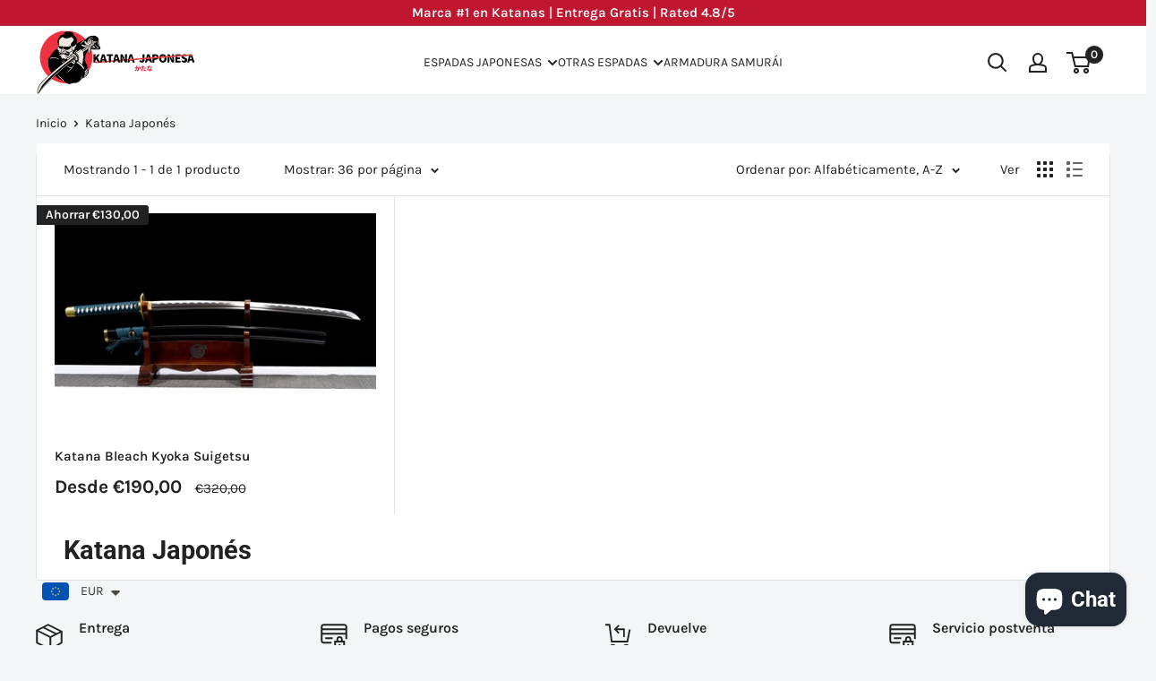

--- FILE ---
content_type: text/css
request_url: https://katana-japonesa.store/cdn/shop/t/6/assets/custom.css?v=70439519209769458281767012474
body_size: 2631
content:
.promo-banner-section{padding:30px 0}.promo-banner__wrapper{width:100%}.promo-banner__row{display:flex;justify-content:center;align-items:stretch;gap:0;padding:0 20px}.promo-banner__item{flex:1 1 0;position:relative;min-width:0}.promo-banner__item:not(:last-child){border-right:1px solid #e0e0e0}.promo-banner__content{display:flex;flex-direction:column;align-items:center;justify-content:center;text-align:center;padding:30px 25px;height:100%;gap:12px}.promo-banner__image-wrapper{width:60px;height:60px;flex-shrink:0;display:flex;align-items:center;justify-content:center;margin-bottom:8px}.promo-banner__image{max-width:100%;max-height:100%;object-fit:contain;display:block}.promo-banner__heading{font-size:18px;font-weight:600;line-height:1.2;margin:0;color:inherit}.promo-banner__subtitle{font-size:15px;line-height:1.3;margin:0;color:inherit;opacity:.9}.promo-banner__description{font-size:14px;line-height:1.4;margin:8px 0;color:inherit}.promo-banner__description p{margin:0 0 6px}.promo-banner__description p:last-child{margin-bottom:0}.promo-banner__button{display:inline-block;padding:10px 28px;border-radius:25px;font-weight:600;text-decoration:none;transition:all .2s ease;border:none;cursor:pointer;font-size:15px;margin-top:8px}.promo-banner__button:hover{transform:translateY(-2px);box-shadow:0 4px 12px #00000026}.promo-banner__promo-code{display:inline-flex;align-items:center;gap:10px;padding:6px 14px;border-radius:20px;font-weight:600;margin-top:6px}.promo-banner__code-label{font-size:11px;text-transform:uppercase;letter-spacing:.8px;opacity:.9}.promo-banner__code-value{font-size:15px;letter-spacing:1.2px;font-weight:700}.promo-banner__note{font-size:12px;margin-top:10px;opacity:.6;font-style:normal}.promo-banner__custom-code{width:100%;margin-top:10px}@media screen and (max-width: 740px){.promo-banner__row{padding:0 10px}.promo-banner__content{padding:20px 10px;font-size:14px}.promo-banner__heading{font-size:15px}.promo-banner__subtitle{font-size:13px}.promo-banner__image-wrapper{width:50px;height:50px;margin-bottom:6px}.promo-banner__button{padding:8px 20px;font-size:13px}.promo-banner__promo-code{padding:5px 12px}.promo-banner__code-label{font-size:10px}.promo-banner__code-value{font-size:13px}}@media screen and (min-width: 741px){.promo-banner__item{max-width:300px}}.vs_line_property{width:100%;margin-bottom:30px}.vs_line_property.hide{display:none}#your-name{width:100%;height:48px;padding:12px 15px;border:1px solid var(--form-border-color);border-radius:2px;background:var(--input-background);font-size:1rem;box-shadow:0 1px rgba(var(--border-color-rgb),.25) inset;transition:border-color .2s ease-in-out,box-shadow .2s ease-in-out}#your-name::placeholder{color:var(--text-color);opacity:.5;font-style:italic}#your-name:focus{border-color:var(--accent-color);box-shadow:0 0 0 1px var(--accent-color);outline:none}.vs_bottom_line_text{display:flex;justify-content:space-between}.made-in-japan{display:flex;gap:10px;align-items:center;margin-bottom:25px}.made-in-japan__image{max-width:25px;line-height:0}.made-in-japan__image>img{max-width:100%}.tooltip{position:relative}.tooltip__icon{line-height:0}.tooltip__icon svg{width:24px}.tooltip__image{max-width:150px;position:absolute;top:50%;transform:translateY(-50%);left:40px;border-radius:3px;border:1px solid var(--border-color);opacity:0;pointer-events:none;transition:all .2s;z-index:10}.tooltip__icon:hover+.tooltip__image{opacity:1}.product-form__option-wrapper{display:flex;align-items:center;gap:10px}@media (max-width: 499px){.tooltip__image{top:0;left:50%;transform:translate(-50%,-110%)}}.block-swatch{position:relative}.block-swatch__tag{position:absolute;top:0;left:50%;transform:translate(-50%,-50%);font-weight:700;padding:4px 10px;font-size:15px;border-radius:3px;line-height:1}.product-form__option{margin-bottom:15px!important}.product-form__option-name{margin-bottom:4px!important}.block-swatch-list{margin-top:5px}.block-swatch{margin:3px!important}.block-swatch__item{padding:4px 14px 5px!important}@media screen and (min-width: 641px){.product-form__option-name{margin-bottom:4px!important}}.slideshow__buttons__wrapper{display:flex;gap:10px}@media (max-width: 749px){.slideshow__buttons__wrapper{flex-direction:column}}.product-form__info-list{display:block!important}.product-form__info-item--quantity,.product-form__info-item--submit{width:100%!important;max-width:100%!important}.product-form__add-button{width:100%!important;max-width:100%!important;box-sizing:border-box!important}@media screen and (max-width: 640px){.block-swatch-list{display:flex!important;flex-wrap:wrap!important;gap:8px!important}.block-swatch{flex:1 1 0!important;min-width:0!important}.block-swatch__item{padding:10px 6px!important;font-size:13px!important;white-space:nowrap!important;overflow:hidden!important;text-overflow:ellipsis!important}.block-swatch__tag{font-size:10px!important;padding:2px 4px!important}}.price-list .price:not(.price--compare){font-weight:700!important}.price--highlight{font-weight:700!important}.price--compare{font-weight:400!important}span.price:not(.price--compare){font-weight:700!important}.price-list-wrapper.price-list--with-discount{display:flex!important;justify-content:flex-start;align-items:center;gap:8px;width:auto}.price-list-wrapper .price-list{display:inline-flex;align-items:baseline;line-height:1;gap:.3em}.price-list-wrapper .price-list .price--highlight{margin-right:0!important}.product-label--inline{flex-shrink:0}.price-list-wrapper.price-list--with-discount{flex-wrap:nowrap}.price-list-wrapper .price-list{flex-wrap:nowrap;white-space:nowrap}@media screen and (max-width: 640px){.price-list-wrapper.price-list--with-discount{gap:6px}.product-label--inline{font-size:.8em;padding:3px 6px}.price-list-wrapper .price-list{gap:6px}}.tariffs-message{display:flex;align-items:center;justify-content:center;gap:8px;margin-top:12px}.tariffs-icon{width:20px;height:20px;fill:#00b67b;flex-shrink:0;opacity:.85}.tariffs-text{font-size:13px;font-weight:600;font-style:italic;color:#00b67b;letter-spacing:.3px;text-transform:uppercase}@media screen and (max-width: 640px){.tariffs-message{margin-top:10px;gap:6px}.tariffs-icon{width:18px;height:18px}.tariffs-text{font-size:11px}}.product-custom-labels{display:flex;flex-wrap:wrap;gap:8px;margin-bottom:12px;align-items:center}.product-custom-label{position:relative;display:inline-flex;align-items:center;gap:6px;padding:6px 12px;border-radius:4px;font-size:13px;font-weight:600;line-height:1.2;background-color:#f5f5f5;color:#333;white-space:nowrap;transition:transform .2s ease,box-shadow .2s ease}.product-custom-label.has-tooltip{cursor:help}.product-custom-label.has-tooltip:hover{transform:translateY(-2px);box-shadow:0 4px 8px #00000026}.product-custom-label__icon{width:20px;height:20px;object-fit:contain;flex-shrink:0}.product-custom-label__text{font-weight:600;text-transform:uppercase;letter-spacing:.3px}.product-custom-label__tooltip{position:absolute;bottom:calc(100% + 8px);left:50%;transform:translate(-50%) translateY(-5px);background-color:#333;color:#fff;padding:10px 14px;border-radius:6px;font-size:13px;font-weight:400;line-height:1.4;white-space:normal;max-width:280px;min-width:200px;text-align:center;text-transform:none;letter-spacing:normal;opacity:0;visibility:hidden;transition:opacity .3s ease,transform .3s ease,visibility .3s,left .3s ease;pointer-events:none;z-index:1000;box-shadow:0 4px 12px #0000004d}.product-custom-label__tooltip:after{content:"";position:absolute;top:100%;left:50%;transform:translate(-50%);border:6px solid transparent;border-top-color:#333;transition:left .3s ease}.product-custom-label.tooltip-align-left .product-custom-label__tooltip{left:0;transform:translate(0) translateY(-5px)}.product-custom-label.tooltip-align-left .product-custom-label__tooltip:after{left:20px;transform:translate(0)}.product-custom-label.tooltip-align-right .product-custom-label__tooltip{left:100%;transform:translate(-100%) translateY(-5px)}.product-custom-label.tooltip-align-right .product-custom-label__tooltip:after{left:calc(100% - 20px);transform:translate(0)}.product-custom-label.tooltip-align-left.tooltip-active .product-custom-label__tooltip,.product-custom-label.tooltip-align-left.has-tooltip:hover .product-custom-label__tooltip{transform:translate(0) translateY(0)}.product-custom-label.tooltip-align-right.tooltip-active .product-custom-label__tooltip,.product-custom-label.tooltip-align-right.has-tooltip:hover .product-custom-label__tooltip{transform:translate(-100%) translateY(0)}@media (hover: hover) and (pointer: fine){.product-custom-label.has-tooltip:hover .product-custom-label__tooltip{opacity:1;visibility:visible;transform:translate(-50%) translateY(0)}}.product-custom-label.tooltip-active .product-custom-label__tooltip{opacity:1;visibility:visible;transform:translate(-50%) translateY(0)}@media screen and (max-width: 640px){.product-custom-labels{gap:6px;margin-bottom:10px}.product-custom-label{padding:5px 10px;font-size:12px;gap:5px}.product-custom-label__icon{width:18px;height:18px}.product-custom-label__tooltip{font-size:12px;padding:8px 12px;max-width:240px;min-width:180px}}.product-highlights{display:flex;gap:20px;margin-top:10px}.product-highlight{flex:1;display:flex;flex-direction:column;align-items:center;text-align:center;padding:12px;background-color:#f5f5f5;border-radius:4px}.vs_line_property{margin-top:-15px}.product-highlight__image{width:80px;height:80px;margin-bottom:12px}.product-highlight__image img{max-width:100%;height:auto;object-fit:contain}.product-highlight__title{font-size:14px;font-weight:700;line-height:1.3;margin:0 0 6px}.product-highlight__description{font-size:13px;font-weight:400;line-height:1.4;margin:0;color:#666}@media screen and (max-width: 640px){.product-highlights{flex-direction:column;gap:10px}.product-highlight{display:grid;grid-template-columns:60px 1fr;grid-template-rows:auto auto;text-align:left;gap:4px 12px;padding:8px}.product-highlight__image{width:60px;height:60px;margin-bottom:0;grid-row:1 / 3}.product-highlight__title{align-self:end;margin-bottom:0}.product-highlight__description{align-self:start}}.product-form__info-item{display:flex!important;align-items:center!important;gap:8px!important;margin-bottom:12px!important;flex-wrap:nowrap!important;overflow:visible!important}.product-form__info-content{display:flex!important;align-items:center!important;width:auto!important;flex-grow:1!important;min-width:0!important;overflow:visible!important}.price-list-wrapper.price-list--with-discount{display:flex!important;align-items:center!important;gap:8px!important;width:100%!important;max-width:100%!important;flex-wrap:nowrap!important}.price-list{flex-shrink:0!important;display:flex!important;gap:6px!important}.product-label--inline{flex-shrink:1!important;min-width:fit-content!important;white-space:nowrap!important}@media screen and (max-width: 640px){.product-form__info-item{gap:4px!important}.price-list-wrapper.price-list--with-discount{gap:10px!important}.product-label--inline{font-size:13px!important;padding:4px 8px!important}}@media screen and (max-width: 400px){.product-label--inline{font-size:12px!important;padding:3px 6px!important}.price-list-wrapper.price-list--with-discount{gap:10px!important}}.template-collection [data-section-type=quick-links]{margin:20px 0}.template-collection [data-section-type=quick-links] .quick-links__link{padding:15px 5px}@media screen and (max-width: 640px){.template-collection [data-section-type=quick-links] .quick-links__link{font-size:13px}}.collection__toolbar--bordered{margin-top:0}@media screen and (min-width: 641px){.template-collection [data-section-type=quick-links] .quick-links__link{padding:16px;transition:all ease-in-out .2s;background-color:#fff;border-right:1px solid var(--border-color)}.template-collection [data-section-type=quick-links] .quick-links__link:last-child{border-right:0}.template-collection [data-section-type=quick-links] .quick-links__link:hover{padding:16px;background-color:#f9f9f9}}.template-collection .page__sub-header{margin:20px 0}.loox-rating.loox-widget{margin-bottom:8px}@media screen and (min-width: 641px){.template-product .card__section{padding:20px 25px}}.product-meta__title{margin-bottom:8px}.product-form__selected-value{font-weight:400}.product-meta__price{margin:8px 0 12px}.product-meta__price .price-list{font-size:1.25em}.card__separator{width:100%;margin:15px 0}@media screen and (max-width: 640px){.product-meta__price{margin:6px 0 10px}.vs_line_property{margin-bottom:25px}.product-form__option-name{font-size:15px}.block-swatch__item{padding:8px 6px!important}.block-swatch-list{margin-top:0}.product-form__option{margin-bottom:10px!important}.product-form__payment-container{padding-top:10px!important}#your-name{font-size:13px}}.product-meta__title-row{display:flex;align-items:center;column-gap:16px;flex-wrap:wrap}.product-meta__title-row .product-meta__title{margin-bottom:0}.product-meta__stock{flex-shrink:0}.product-meta__stock .inventory{display:inline-flex;align-items:center;padding-left:1em;font-style:italic}.shopify-app-block>div[style*=text-align]>p,.shopify-app-block>div[style*="text-align: center"]>p{font-size:28px!important;line-height:1.3!important;margin-bottom:40px}@media screen and (max-width: 640px){.shopify-app-block>div[style*=text-align]>p,.shopify-app-block>div[style*="text-align: center"]>p{font-size:22px!important}.product-gallery__carousel-wrapper{margin-bottom:10px}.template-product .card__section{padding-bottom:10px}}.inventory--high,.inventory--low{color:#00b67b!important}.inventory--high:before,.inventory--low:before{background:#00b67b!important}.product-form__add-button{display:inline-flex;align-items:center;justify-content:center;gap:0}.add-button__text{flex-shrink:0}.add-button__separator{margin:0 8px;opacity:.7}.add-button__price{font-weight:inherit}@media screen and (min-width: 1000px){.product-meta__title-row{padding-top:15px;justify-content:space-between}.product-gallery--thumbnails-left{position:relative;gap:10px}.product-gallery--thumbnails-left .product-gallery__carousel-wrapper{flex:1 0 auto;margin:0 0 0 106px}.product-gallery--thumbnails-left .scroller{position:absolute;left:0;top:0;height:100%;width:96px}.product-gallery--thumbnails-left .scroller__inner{height:100%}.product-gallery--thumbnails-left .product-gallery__thumbnail-list{height:100%;max-height:100%;overflow-y:auto;overflow-x:hidden}.product-gallery--thumbnails-left .product-gallery__thumbnail{margin:0 0 5px;width:100%;height:auto}.product-gallery--thumbnails-bottom{flex-direction:column}.product-gallery--thumbnails-bottom .product-gallery__carousel-wrapper{width:100%;margin:0 0 15px}.product-gallery--thumbnails-bottom .product-gallery__size-limiter{max-width:100%!important;width:100%}.product-gallery--thumbnails-bottom .scroller{width:100%;overflow:hidden}.product-gallery--thumbnails-bottom .scroller__inner{overflow-x:auto;overflow-y:hidden;white-space:nowrap;padding-bottom:10px;margin-bottom:-10px;-ms-overflow-style:none;scrollbar-width:none}.product-gallery--thumbnails-bottom .scroller__inner::-webkit-scrollbar{display:none}.product-gallery--thumbnails-bottom .product-gallery__thumbnail-list{display:flex;flex-wrap:nowrap;justify-content:flex-start;align-items:flex-start;max-height:none;width:max-content;margin:0;gap:8px}.product-gallery--thumbnails-bottom .product-gallery__thumbnail{flex-shrink:0;width:80px;height:auto;margin:0}.product-gallery--thumbnails-bottom .product-gallery__thumbnail .aspect-ratio{display:block;width:100%}}.template-product .page__sub-header{margin:15px 0}@media screen and (min-width: 641px){.product-gallery--thumbnails-left .product-gallery__thumbnail{width:100%}}@media screen and (max-width: 999px){.collection__toolbar{position:unset;top:unset}}@media screen and (max-width: 999px){.product-gallery__carousel{touch-action:pan-y pinch-zoom;cursor:grab}.product-gallery__carousel.is-pointer-down{cursor:grabbing}.product-gallery__carousel .flickity-viewport{touch-action:pan-y pinch-zoom}.product-gallery__thumbnail-list{display:flex!important;flex-wrap:wrap;justify-content:center;align-items:center;gap:8px;width:100%!important;padding:8px 0}.product-gallery{margin-bottom:0}.product-gallery__thumbnail-list:before,.product-gallery__thumbnail-list:after{display:none!important}.product-gallery__thumbnail{width:8px!important;height:8px!important;min-width:8px;padding:0!important;margin:0!important;border-radius:50%;background-color:var(--border-color, #ccc);border:none!important;transition:all .2s ease}.product-gallery__thumbnail.is-nav-selected{width:10px!important;height:10px!important;min-width:10px;background-color:var(--accent-color, #000)}.product-gallery__thumbnail .aspect-ratio,.product-gallery__thumbnail img,.product-gallery__thumbnail-badge{display:none!important}.product-gallery .scroller{margin:0!important}.product-gallery .scroller__inner{overflow:visible!important;display:flex;justify-content:center}}@media screen and (min-width: 641px){.product-form__payment-container>*{margin:9px 0}}@media screen and (max-width: 740px){.announcement-bar__inner{padding:4px 0!important}}.header{padding:5px 0}@media screen and (min-width: 1000px){.nav-bar__item{margin-right:0}}@media screen and (max-width: 999px){.announcement-bar__slider{font-size:14px}.sticky-atc{position:fixed;bottom:0;left:0;right:0;z-index:100;background:var(--background, #fff);padding:12px 15px;box-shadow:0 -2px 10px #0000001a;transform:translateY(100%);transition:transform .3s ease-out}.sticky-atc.is-visible{transform:translateY(0)}.sticky-atc__button{width:100%;display:flex;align-items:center;justify-content:center;gap:8px}.sticky-atc__button .add-button__separator{opacity:.7}}@media screen and (min-width: 1000px){.sticky-atc{display:none!important}.product-form .loox-rating.loox-widget{position:absolute;top:-16px;left:50%;transform:translate(-50%);min-width:max-content;background-color:#fff;padding:0 10px;border-radius:5px;border:solid 1px #e1e3e4}.product-block-list__item .card__section{position:relative}.product-block-list__item .loox-rating-label{font-size:14px}}@media screen and (min-width: 1000px){.header__inline-nav .nav-bar__linklist{justify-content:flex-start!important}}
/*# sourceMappingURL=/cdn/shop/t/6/assets/custom.css.map?v=70439519209769458281767012474 */


--- FILE ---
content_type: text/javascript
request_url: https://katana-japonesa.store/cdn/shop/t/6/assets/custom.js?v=110831367772629402301767012475
body_size: -316
content:
document.addEventListener("variant:changed",function(event){var variant=event.detail.variant,priceListWrapper=document.querySelector(".price-list-wrapper.price-list--with-discount");if(priceListWrapper){var discountLabel=priceListWrapper.querySelector(".product-label--on-sale");if(variant&&variant.compare_at_price&&variant.price<variant.compare_at_price){var savings;if(window.theme.discountMode==="percentage")savings=Math.round((variant.compare_at_price-variant.price)*100/variant.compare_at_price)+"%";else{var savingsAmount=Currency.formatMoney(variant.compare_at_price-variant.price,window.theme.moneyFormat);savings="<span>"+savingsAmount+"</span>"}discountLabel||(discountLabel=document.createElement("span"),discountLabel.className="product-label product-label--on-sale product-label--inline",priceListWrapper.appendChild(discountLabel)),discountLabel.innerHTML=window.languages.collectionOnSaleLabel.replace("{{savings}}",savings),discountLabel.style.display="inline-block"}else discountLabel&&(discountLabel.style.display="none")}});
//# sourceMappingURL=/cdn/shop/t/6/assets/custom.js.map?v=110831367772629402301767012475


--- FILE ---
content_type: text/javascript
request_url: https://katana-japonesa.store/cdn/shopifycloud/shop-js/modules/v2/chunk.common_JQpvZAPo.esm.js
body_size: 48566
content:
import{i as e}from"./chunk.modal_Cc_JA9bg.esm.js";const t="show_sign_in_toast",n="undefined"==typeof document?{activeElement:null,addEventListener:()=>{},appendChild:()=>{},body:{},cookie:"",createElement:()=>{},createTextNode:()=>{},documentElement:{clientHeight:0,clientWidth:0,lang:"",style:{overflow:"",removeProperty:()=>{}}},getElementById:()=>null,head:{appendChild:()=>{}},location:void 0,querySelector:()=>{},querySelectorAll:()=>[],removeEventListener:()=>{},styleSheets:{}}:document,o=[];for(let e=0;e<256;++e)o.push((e+256).toString(16).slice(1));let r;const i=new Uint8Array(16);var a={randomUUID:"undefined"!=typeof crypto&&crypto.randomUUID&&crypto.randomUUID.bind(crypto)};function s(e,t,n){if(a.randomUUID&&!t&&!e)return a.randomUUID();const s=(e=e||{}).random??e.rng?.()??function(){if(!r){if("undefined"==typeof crypto||!crypto.getRandomValues)throw new Error("crypto.getRandomValues() not supported. See https://github.com/uuidjs/uuid#getrandomvalues-not-supported");r=crypto.getRandomValues.bind(crypto)}return r(i)}();if(s.length<16)throw new Error("Random bytes length must be >= 16");return s[6]=15&s[6]|64,s[8]=63&s[8]|128,function(e,t=0){return(o[e[t+0]]+o[e[t+1]]+o[e[t+2]]+o[e[t+3]]+"-"+o[e[t+4]]+o[e[t+5]]+"-"+o[e[t+6]]+o[e[t+7]]+"-"+o[e[t+8]]+o[e[t+9]]+"-"+o[e[t+10]]+o[e[t+11]]+o[e[t+12]]+o[e[t+13]]+o[e[t+14]]+o[e[t+15]]).toLowerCase()}(s)}const l={addEventListener:()=>{},analytics:{},btoa:()=>"",clearTimeout:()=>{},CSS:{supports:(e,t)=>!1},customElements:{},devicePixelRatio:1,getComputedStyle:e=>({}),HTMLElement:{},innerHeight:0,innerWidth:0,localStorage:{getItem(){throw new Error("localStorage is not available")},setItem(){throw new Error("localStorage is not available")},removeItem(){throw new Error("localStorage is not available")}},sessionStorage:{getItem(){throw new Error("sessionStorage is not available")},setItem(){throw new Error("sessionStorage is not available")},removeItem(){throw new Error("sessionStorage is not available")}},location:{assign:()=>{},hostname:"",href:"",origin:"",pathname:"",search:""},matchMedia:()=>({matches:!1}),open:()=>{},PublicKeyCredential:{isConditionalMediationAvailable:()=>Promise.resolve(!1)},removeEventListener:()=>{},ResizeObserver:void 0,screen:{availWidth:0,height:0,orientation:{type:""},width:0},screenLeft:0,screenTop:0,screenX:0,screenY:0,scrollTo:()=>{},setTimeout:()=>0,Shopify:{},ShopifyAnalytics:{},top:{addEventListener:()=>{},removeEventListener:()=>{}},trekkie:{},URL:URL,visualViewport:{}},c="undefined"==typeof window?l:window;function d(e){const t=e?"sessionStorage":"localStorage";try{const e=c[t],n="__storage_test__";return e.setItem(n,n),e.removeItem(n),!0}catch(e){return!1}}function u(e,t,{session:n}={}){if(!d(n))return!1;return c[n?"sessionStorage":"localStorage"].setItem(e,t),!0}function p(e,{session:t}={}){if(!d(t))return null;return c[t?"sessionStorage":"localStorage"].getItem(e)}const h="signInWithShop";function f(e){try{return JSON.parse(p(`${h}:${e}`,{session:!0}))}catch(e){return null}}function m(e){return Object.assign(Object.assign({},e),{id:s()})}function g(e,t){let n=t;t&&(n=m(t)),u(`${h}:${e}`,JSON.stringify(n),{session:!0})}function v(e){var t,n,o;null===(o=null===(n=null===(t=null==c?void 0:c.Shopify)||void 0===t?void 0:t.SignInWithShop)||void 0===n?void 0:n.renderToast)||void 0===o||o.call(n,m(e))}function _(e,t){var n={};for(var o in e)Object.prototype.hasOwnProperty.call(e,o)&&t.indexOf(o)<0&&(n[o]=e[o]);if(null!=e&&"function"==typeof Object.getOwnPropertySymbols){var r=0;for(o=Object.getOwnPropertySymbols(e);r<o.length;r++)t.indexOf(o[r])<0&&Object.prototype.propertyIsEnumerable.call(e,o[r])&&(n[o[r]]=e[o[r]])}return n}function y(e,t,n,o){return new(n||(n=Promise))((function(r,i){function a(e){try{l(o.next(e))}catch(e){i(e)}}function s(e){try{l(o.throw(e))}catch(e){i(e)}}function l(e){var t;e.done?r(e.value):(t=e.value,t instanceof n?t:new n((function(e){e(t)}))).then(a,s)}l((o=o.apply(e,t||[])).next())}))}function b(e,t,n,o){if("a"===n&&!o)throw new TypeError("Private accessor was defined without a getter");if("function"==typeof t?e!==t||!o:!t.has(e))throw new TypeError("Cannot read private member from an object whose class did not declare it");return"m"===n?o:"a"===n?o.call(e):o?o.value:t.get(e)}function w(e,t,n,o,r){if("m"===o)throw new TypeError("Private method is not writable");if("a"===o&&!r)throw new TypeError("Private accessor was defined without a setter");if("function"==typeof t?e!==t||!r:!t.has(e))throw new TypeError("Cannot write private member to an object whose class did not declare it");return"a"===o?r.call(e,n):r?r.value=n:t.set(e,n),n}"function"==typeof SuppressedError&&SuppressedError;var x,k,E,S,P,M,C,O,T,j,I,N,A={},L=[],R=/acit|ex(?:s|g|n|p|$)|rph|grid|ows|mnc|ntw|ine[ch]|zoo|^ord|itera/i,D=Array.isArray;function U(e,t){for(var n in t)e[n]=t[n];return e}function z(e){e&&e.parentNode&&e.parentNode.removeChild(e)}function F(e,t,n){var o,r,i,a={};for(i in t)"key"==i?o=t[i]:"ref"==i?r=t[i]:a[i]=t[i];if(arguments.length>2&&(a.children=arguments.length>3?x.call(arguments,2):n),"function"==typeof e&&null!=e.defaultProps)for(i in e.defaultProps)void 0===a[i]&&(a[i]=e.defaultProps[i]);return $(e,a,o,r,null)}function $(e,t,n,o,r){var i={type:e,props:t,key:n,ref:o,__k:null,__:null,__b:0,__e:null,__c:null,constructor:void 0,__v:null==r?++E:r,__i:-1,__u:0};return null==r&&null!=k.vnode&&k.vnode(i),i}function B(e){return e.children}function H(e,t){this.props=e,this.context=t}function V(e,t){if(null==t)return e.__?V(e.__,e.__i+1):null;for(var n;t<e.__k.length;t++)if(null!=(n=e.__k[t])&&null!=n.__e)return n.__e;return"function"==typeof e.type?V(e):null}function W(e){var t,n;if(null!=(e=e.__)&&null!=e.__c){for(e.__e=e.__c.base=null,t=0;t<e.__k.length;t++)if(null!=(n=e.__k[t])&&null!=n.__e){e.__e=e.__c.base=n.__e;break}return W(e)}}function q(e){(!e.__d&&(e.__d=!0)&&S.push(e)&&!K.__r++||P!=k.debounceRendering)&&((P=k.debounceRendering)||M)(K)}function K(){for(var e,t,n,o,r,i,a,s=1;S.length;)S.length>s&&S.sort(C),e=S.shift(),s=S.length,e.__d&&(n=void 0,r=(o=(t=e).__v).__e,i=[],a=[],t.__P&&((n=U({},o)).__v=o.__v+1,k.vnode&&k.vnode(n),te(t.__P,n,o,t.__n,t.__P.namespaceURI,32&o.__u?[r]:null,i,null==r?V(o):r,!!(32&o.__u),a),n.__v=o.__v,n.__.__k[n.__i]=n,ne(i,n,a),n.__e!=r&&W(n)));K.__r=0}function X(e,t,n,o,r,i,a,s,l,c,d){var u,p,h,f,m,g,v=o&&o.__k||L,_=t.length;for(l=function(e,t,n,o,r){var i,a,s,l,c,d=n.length,u=d,p=0;for(e.__k=new Array(r),i=0;i<r;i++)null!=(a=t[i])&&"boolean"!=typeof a&&"function"!=typeof a?(l=i+p,(a=e.__k[i]="string"==typeof a||"number"==typeof a||"bigint"==typeof a||a.constructor==String?$(null,a,null,null,null):D(a)?$(B,{children:a},null,null,null):void 0===a.constructor&&a.__b>0?$(a.type,a.props,a.key,a.ref?a.ref:null,a.__v):a).__=e,a.__b=e.__b+1,s=null,-1!=(c=a.__i=J(a,n,l,u))&&(u--,(s=n[c])&&(s.__u|=2)),null==s||null==s.__v?(-1==c&&(r>d?p--:r<d&&p++),"function"!=typeof a.type&&(a.__u|=4)):c!=l&&(c==l-1?p--:c==l+1?p++:(c>l?p--:p++,a.__u|=4))):e.__k[i]=null;if(u)for(i=0;i<d;i++)null!=(s=n[i])&&!(2&s.__u)&&(s.__e==o&&(o=V(s)),ae(s,s));return o}(n,t,v,l,_),u=0;u<_;u++)null!=(h=n.__k[u])&&(p=-1==h.__i?A:v[h.__i]||A,h.__i=u,g=te(e,h,p,r,i,a,s,l,c,d),f=h.__e,h.ref&&p.ref!=h.ref&&(p.ref&&ie(p.ref,null,h),d.push(h.ref,h.__c||f,h)),null==m&&null!=f&&(m=f),4&h.__u||p.__k===h.__k?l=Y(h,l,e):"function"==typeof h.type&&void 0!==g?l=g:f&&(l=f.nextSibling),h.__u&=-7);return n.__e=m,l}function Y(e,t,n){var o,r;if("function"==typeof e.type){for(o=e.__k,r=0;o&&r<o.length;r++)o[r]&&(o[r].__=e,t=Y(o[r],t,n));return t}e.__e!=t&&(t&&e.type&&!n.contains(t)&&(t=V(e)),n.insertBefore(e.__e,t||null),t=e.__e);do{t=t&&t.nextSibling}while(null!=t&&8==t.nodeType);return t}function G(e,t){return t=t||[],null==e||"boolean"==typeof e||(D(e)?e.some((function(e){G(e,t)})):t.push(e)),t}function J(e,t,n,o){var r,i,a=e.key,s=e.type,l=t[n];if(null===l&&null==e.key||l&&a==l.key&&s==l.type&&!(2&l.__u))return n;if(o>(null==l||2&l.__u?0:1))for(r=n-1,i=n+1;r>=0||i<t.length;){if(r>=0){if((l=t[r])&&!(2&l.__u)&&a==l.key&&s==l.type)return r;r--}if(i<t.length){if((l=t[i])&&!(2&l.__u)&&a==l.key&&s==l.type)return i;i++}}return-1}function Z(e,t,n){"-"==t[0]?e.setProperty(t,null==n?"":n):e[t]=null==n?"":"number"!=typeof n||R.test(t)?n:n+"px"}function Q(e,t,n,o,r){var i,a;e:if("style"==t)if("string"==typeof n)e.style.cssText=n;else{if("string"==typeof o&&(e.style.cssText=o=""),o)for(t in o)n&&t in n||Z(e.style,t,"");if(n)for(t in n)o&&n[t]==o[t]||Z(e.style,t,n[t])}else if("o"==t[0]&&"n"==t[1])i=t!=(t=t.replace(O,"$1")),a=t.toLowerCase(),t=a in e||"onFocusOut"==t||"onFocusIn"==t?a.slice(2):t.slice(2),e.l||(e.l={}),e.l[t+i]=n,n?o?n.u=o.u:(n.u=T,e.addEventListener(t,i?I:j,i)):e.removeEventListener(t,i?I:j,i);else{if("http://www.w3.org/2000/svg"==r)t=t.replace(/xlink(H|:h)/,"h").replace(/sName$/,"s");else if("width"!=t&&"height"!=t&&"href"!=t&&"list"!=t&&"form"!=t&&"tabIndex"!=t&&"download"!=t&&"rowSpan"!=t&&"colSpan"!=t&&"role"!=t&&"popover"!=t&&t in e)try{e[t]=null==n?"":n;break e}catch(e){}"function"==typeof n||(null==n||!1===n&&"-"!=t[4]?e.removeAttribute(t):e.setAttribute(t,"popover"==t&&1==n?"":n))}}function ee(e){return function(t){if(this.l){var n=this.l[t.type+e];if(null==t.t)t.t=T++;else if(t.t<n.u)return;return n(k.event?k.event(t):t)}}}function te(e,t,n,o,r,i,a,s,l,c){var d,u,p,h,f,m,g,v,_,y,b,w,x,E,S,P,M,C=t.type;if(void 0!==t.constructor)return null;128&n.__u&&(l=!!(32&n.__u),i=[s=t.__e=n.__e]),(d=k.__b)&&d(t);e:if("function"==typeof C)try{if(v=t.props,_="prototype"in C&&C.prototype.render,y=(d=C.contextType)&&o[d.__c],b=d?y?y.props.value:d.__:o,n.__c?g=(u=t.__c=n.__c).__=u.__E:(_?t.__c=u=new C(v,b):(t.__c=u=new H(v,b),u.constructor=C,u.render=se),y&&y.sub(u),u.props=v,u.state||(u.state={}),u.context=b,u.__n=o,p=u.__d=!0,u.__h=[],u._sb=[]),_&&null==u.__s&&(u.__s=u.state),_&&null!=C.getDerivedStateFromProps&&(u.__s==u.state&&(u.__s=U({},u.__s)),U(u.__s,C.getDerivedStateFromProps(v,u.__s))),h=u.props,f=u.state,u.__v=t,p)_&&null==C.getDerivedStateFromProps&&null!=u.componentWillMount&&u.componentWillMount(),_&&null!=u.componentDidMount&&u.__h.push(u.componentDidMount);else{if(_&&null==C.getDerivedStateFromProps&&v!==h&&null!=u.componentWillReceiveProps&&u.componentWillReceiveProps(v,b),!u.__e&&null!=u.shouldComponentUpdate&&!1===u.shouldComponentUpdate(v,u.__s,b)||t.__v==n.__v){for(t.__v!=n.__v&&(u.props=v,u.state=u.__s,u.__d=!1),t.__e=n.__e,t.__k=n.__k,t.__k.some((function(e){e&&(e.__=t)})),w=0;w<u._sb.length;w++)u.__h.push(u._sb[w]);u._sb=[],u.__h.length&&a.push(u);break e}null!=u.componentWillUpdate&&u.componentWillUpdate(v,u.__s,b),_&&null!=u.componentDidUpdate&&u.__h.push((function(){u.componentDidUpdate(h,f,m)}))}if(u.context=b,u.props=v,u.__P=e,u.__e=!1,x=k.__r,E=0,_){for(u.state=u.__s,u.__d=!1,x&&x(t),d=u.render(u.props,u.state,u.context),S=0;S<u._sb.length;S++)u.__h.push(u._sb[S]);u._sb=[]}else do{u.__d=!1,x&&x(t),d=u.render(u.props,u.state,u.context),u.state=u.__s}while(u.__d&&++E<25);u.state=u.__s,null!=u.getChildContext&&(o=U(U({},o),u.getChildContext())),_&&!p&&null!=u.getSnapshotBeforeUpdate&&(m=u.getSnapshotBeforeUpdate(h,f)),P=d,null!=d&&d.type===B&&null==d.key&&(P=oe(d.props.children)),s=X(e,D(P)?P:[P],t,n,o,r,i,a,s,l,c),u.base=t.__e,t.__u&=-161,u.__h.length&&a.push(u),g&&(u.__E=u.__=null)}catch(e){if(t.__v=null,l||null!=i)if(e.then){for(t.__u|=l?160:128;s&&8==s.nodeType&&s.nextSibling;)s=s.nextSibling;i[i.indexOf(s)]=null,t.__e=s}else for(M=i.length;M--;)z(i[M]);else t.__e=n.__e,t.__k=n.__k;k.__e(e,t,n)}else null==i&&t.__v==n.__v?(t.__k=n.__k,t.__e=n.__e):s=t.__e=re(n.__e,t,n,o,r,i,a,l,c);return(d=k.diffed)&&d(t),128&t.__u?void 0:s}function ne(e,t,n){for(var o=0;o<n.length;o++)ie(n[o],n[++o],n[++o]);k.__c&&k.__c(t,e),e.some((function(t){try{e=t.__h,t.__h=[],e.some((function(e){e.call(t)}))}catch(e){k.__e(e,t.__v)}}))}function oe(e){return"object"!=typeof e||null==e||e.__b&&e.__b>0?e:D(e)?e.map(oe):U({},e)}function re(e,t,n,o,r,i,a,s,l){var c,d,u,p,h,f,m,g=n.props,v=t.props,_=t.type;if("svg"==_?r="http://www.w3.org/2000/svg":"math"==_?r="http://www.w3.org/1998/Math/MathML":r||(r="http://www.w3.org/1999/xhtml"),null!=i)for(c=0;c<i.length;c++)if((h=i[c])&&"setAttribute"in h==!!_&&(_?h.localName==_:3==h.nodeType)){e=h,i[c]=null;break}if(null==e){if(null==_)return document.createTextNode(v);e=document.createElementNS(r,_,v.is&&v),s&&(k.__m&&k.__m(t,i),s=!1),i=null}if(null==_)g===v||s&&e.data==v||(e.data=v);else{if(i=i&&x.call(e.childNodes),g=n.props||A,!s&&null!=i)for(g={},c=0;c<e.attributes.length;c++)g[(h=e.attributes[c]).name]=h.value;for(c in g)if(h=g[c],"children"==c);else if("dangerouslySetInnerHTML"==c)u=h;else if(!(c in v)){if("value"==c&&"defaultValue"in v||"checked"==c&&"defaultChecked"in v)continue;Q(e,c,null,h,r)}for(c in v)h=v[c],"children"==c?p=h:"dangerouslySetInnerHTML"==c?d=h:"value"==c?f=h:"checked"==c?m=h:s&&"function"!=typeof h||g[c]===h||Q(e,c,h,g[c],r);if(d)s||u&&(d.__html==u.__html||d.__html==e.innerHTML)||(e.innerHTML=d.__html),t.__k=[];else if(u&&(e.innerHTML=""),X("template"==t.type?e.content:e,D(p)?p:[p],t,n,o,"foreignObject"==_?"http://www.w3.org/1999/xhtml":r,i,a,i?i[0]:n.__k&&V(n,0),s,l),null!=i)for(c=i.length;c--;)z(i[c]);s||(c="value","progress"==_&&null==f?e.removeAttribute("value"):null!=f&&(f!==e[c]||"progress"==_&&!f||"option"==_&&f!=g[c])&&Q(e,c,f,g[c],r),c="checked",null!=m&&m!=e[c]&&Q(e,c,m,g[c],r))}return e}function ie(e,t,n){try{if("function"==typeof e){var o="function"==typeof e.__u;o&&e.__u(),o&&null==t||(e.__u=e(t))}else e.current=t}catch(e){k.__e(e,n)}}function ae(e,t,n){var o,r;if(k.unmount&&k.unmount(e),(o=e.ref)&&(o.current&&o.current!=e.__e||ie(o,null,t)),null!=(o=e.__c)){if(o.componentWillUnmount)try{o.componentWillUnmount()}catch(e){k.__e(e,t)}o.base=o.__P=null}if(o=e.__k)for(r=0;r<o.length;r++)o[r]&&ae(o[r],t,n||"function"!=typeof e.type);n||z(e.__e),e.__c=e.__=e.__e=void 0}function se(e,t,n){return this.constructor(e,n)}function le(e,t,n){var o,r,i,a;t==document&&(t=document.documentElement),k.__&&k.__(e,t),r=(o="function"==typeof n)?null:t.__k,i=[],a=[],te(t,e=(!o&&n||t).__k=F(B,null,[e]),r||A,A,t.namespaceURI,!o&&n?[n]:r?null:t.firstChild?x.call(t.childNodes):null,i,!o&&n?n:r?r.__e:t.firstChild,o,a),ne(i,e,a)}function ce(e,t,n){var o,r,i,a,s=U({},e.props);for(i in e.type&&e.type.defaultProps&&(a=e.type.defaultProps),t)"key"==i?o=t[i]:"ref"==i?r=t[i]:s[i]=void 0===t[i]&&null!=a?a[i]:t[i];return arguments.length>2&&(s.children=arguments.length>3?x.call(arguments,2):n),$(e.type,s,o||e.key,r||e.ref,null)}function de(e){function t(e){var n,o;return this.getChildContext||(n=new Set,(o={})[t.__c]=this,this.getChildContext=function(){return o},this.componentWillUnmount=function(){n=null},this.shouldComponentUpdate=function(e){this.props.value!=e.value&&n.forEach((function(e){e.__e=!0,q(e)}))},this.sub=function(e){n.add(e);var t=e.componentWillUnmount;e.componentWillUnmount=function(){n&&n.delete(e),t&&t.call(e)}}),e.children}return t.__c="__cC"+N++,t.__=e,t.Provider=t.__l=(t.Consumer=function(e,t){return e.children(t)}).contextType=t,t}x=L.slice,k={__e:function(e,t,n,o){for(var r,i,a;t=t.__;)if((r=t.__c)&&!r.__)try{if((i=r.constructor)&&null!=i.getDerivedStateFromError&&(r.setState(i.getDerivedStateFromError(e)),a=r.__d),null!=r.componentDidCatch&&(r.componentDidCatch(e,o||{}),a=r.__d),a)return r.__E=r}catch(t){e=t}throw e}},E=0,H.prototype.setState=function(e,t){var n;n=null!=this.__s&&this.__s!=this.state?this.__s:this.__s=U({},this.state),"function"==typeof e&&(e=e(U({},n),this.props)),e&&U(n,e),null!=e&&this.__v&&(t&&this._sb.push(t),q(this))},H.prototype.forceUpdate=function(e){this.__v&&(this.__e=!0,e&&this.__h.push(e),q(this))},H.prototype.render=B,S=[],M="function"==typeof Promise?Promise.prototype.then.bind(Promise.resolve()):setTimeout,C=function(e,t){return e.__v.__b-t.__v.__b},K.__r=0,O=/(PointerCapture)$|Capture$/i,T=0,j=ee(!1),I=ee(!0),N=0;var ue=0;function pe(e,t,n,o,r,i){t||(t={});var a,s,l=t;if("ref"in l)for(s in l={},t)"ref"==s?a=t[s]:l[s]=t[s];var c={type:e,props:l,key:n,ref:a,__k:null,__:null,__b:0,__e:null,__c:null,constructor:void 0,__v:--ue,__i:-1,__u:0,__source:r,__self:i};if("function"==typeof e&&(a=e.defaultProps))for(s in a)void 0===l[s]&&(l[s]=a[s]);return k.vnode&&k.vnode(c),c}var he,fe,me,ge,ve=0,_e=[],ye=k,be=ye.__b,we=ye.__r,xe=ye.diffed,ke=ye.__c,Ee=ye.unmount,Se=ye.__;function Pe(e,t){ye.__h&&ye.__h(fe,e,ve||t),ve=0;var n=fe.__H||(fe.__H={__:[],__h:[]});return e>=n.__.length&&n.__.push({}),n.__[e]}function Me(e){return ve=1,Ce(Be,e)}function Ce(e,t,n){var o=Pe(he++,2);if(o.t=e,!o.__c&&(o.__=[n?n(t):Be(void 0,t),function(e){var t=o.__N?o.__N[0]:o.__[0],n=o.t(t,e);t!==n&&(o.__N=[n,o.__[1]],o.__c.setState({}))}],o.__c=fe,!fe.__f)){var r=function(e,t,n){if(!o.__c.__H)return!0;var r=o.__c.__H.__.filter((function(e){return!!e.__c}));if(r.every((function(e){return!e.__N})))return!i||i.call(this,e,t,n);var a=o.__c.props!==e;return r.forEach((function(e){if(e.__N){var t=e.__[0];e.__=e.__N,e.__N=void 0,t!==e.__[0]&&(a=!0)}})),i&&i.call(this,e,t,n)||a};fe.__f=!0;var i=fe.shouldComponentUpdate,a=fe.componentWillUpdate;fe.componentWillUpdate=function(e,t,n){if(this.__e){var o=i;i=void 0,r(e,t,n),i=o}a&&a.call(this,e,t,n)},fe.shouldComponentUpdate=r}return o.__N||o.__}function Oe(e,t){var n=Pe(he++,3);!ye.__s&&$e(n.__H,t)&&(n.__=e,n.u=t,fe.__H.__h.push(n))}function Te(e,t){var n=Pe(he++,4);!ye.__s&&$e(n.__H,t)&&(n.__=e,n.u=t,fe.__h.push(n))}function je(e){return ve=5,Ne((function(){return{current:e}}),[])}function Ie(e,t,n){ve=6,Te((function(){if("function"==typeof e){var n=e(t());return function(){e(null),n&&"function"==typeof n&&n()}}if(e)return e.current=t(),function(){return e.current=null}}),null==n?n:n.concat(e))}function Ne(e,t){var n=Pe(he++,7);return $e(n.__H,t)&&(n.__=e(),n.__H=t,n.__h=e),n.__}function Ae(e,t){return ve=8,Ne((function(){return e}),t)}function Le(e){var t=fe.context[e.__c],n=Pe(he++,9);return n.c=e,t?(null==n.__&&(n.__=!0,t.sub(fe)),t.props.value):e.__}function Re(){for(var e;e=_e.shift();)if(e.__P&&e.__H)try{e.__H.__h.forEach(ze),e.__H.__h.forEach(Fe),e.__H.__h=[]}catch(t){e.__H.__h=[],ye.__e(t,e.__v)}}ye.__b=function(e){fe=null,be&&be(e)},ye.__=function(e,t){e&&t.__k&&t.__k.__m&&(e.__m=t.__k.__m),Se&&Se(e,t)},ye.__r=function(e){we&&we(e),he=0;var t=(fe=e.__c).__H;t&&(me===fe?(t.__h=[],fe.__h=[],t.__.forEach((function(e){e.__N&&(e.__=e.__N),e.u=e.__N=void 0}))):(t.__h.forEach(ze),t.__h.forEach(Fe),t.__h=[],he=0)),me=fe},ye.diffed=function(e){xe&&xe(e);var t=e.__c;t&&t.__H&&(t.__H.__h.length&&(1!==_e.push(t)&&ge===ye.requestAnimationFrame||((ge=ye.requestAnimationFrame)||Ue)(Re)),t.__H.__.forEach((function(e){e.u&&(e.__H=e.u),e.u=void 0}))),me=fe=null},ye.__c=function(e,t){t.some((function(e){try{e.__h.forEach(ze),e.__h=e.__h.filter((function(e){return!e.__||Fe(e)}))}catch(n){t.some((function(e){e.__h&&(e.__h=[])})),t=[],ye.__e(n,e.__v)}})),ke&&ke(e,t)},ye.unmount=function(e){Ee&&Ee(e);var t,n=e.__c;n&&n.__H&&(n.__H.__.forEach((function(e){try{ze(e)}catch(e){t=e}})),n.__H=void 0,t&&ye.__e(t,n.__v))};var De="function"==typeof requestAnimationFrame;function Ue(e){var t,n=function(){clearTimeout(o),De&&cancelAnimationFrame(t),setTimeout(e)},o=setTimeout(n,35);De&&(t=requestAnimationFrame(n))}function ze(e){var t=fe,n=e.__c;"function"==typeof n&&(e.__c=void 0,n()),fe=t}function Fe(e){var t=fe;e.__c=e.__(),fe=t}function $e(e,t){return!e||e.length!==t.length||t.some((function(t,n){return t!==e[n]}))}function Be(e,t){return"function"==typeof t?t(e):t}function He(e,t){for(var n in t)e[n]=t[n];return e}function Ve(e,t){for(var n in e)if("__source"!==n&&!(n in t))return!0;for(var o in t)if("__source"!==o&&e[o]!==t[o])return!0;return!1}function We(e,t){this.props=e,this.context=t}(We.prototype=new H).isPureReactComponent=!0,We.prototype.shouldComponentUpdate=function(e,t){return Ve(this.props,e)||Ve(this.state,t)};var qe=k.__b;k.__b=function(e){e.type&&e.type.__f&&e.ref&&(e.props.ref=e.ref,e.ref=null),qe&&qe(e)};var Ke="undefined"!=typeof Symbol&&Symbol.for&&Symbol.for("react.forward_ref")||3911;function Xe(e){function t(t){var n=He({},t);return delete n.ref,e(n,t.ref||null)}return t.$$typeof=Ke,t.render=t,t.prototype.isReactComponent=t.__f=!0,t.displayName="ForwardRef("+(e.displayName||e.name)+")",t}var Ye=k.__e;k.__e=function(e,t,n,o){if(e.then)for(var r,i=t;i=i.__;)if((r=i.__c)&&r.__c)return null==t.__e&&(t.__e=n.__e,t.__k=n.__k),r.__c(e,t);Ye(e,t,n,o)};var Ge=k.unmount;function Je(e,t,n){return e&&(e.__c&&e.__c.__H&&(e.__c.__H.__.forEach((function(e){"function"==typeof e.__c&&e.__c()})),e.__c.__H=null),null!=(e=He({},e)).__c&&(e.__c.__P===n&&(e.__c.__P=t),e.__c.__e=!0,e.__c=null),e.__k=e.__k&&e.__k.map((function(e){return Je(e,t,n)}))),e}function Ze(e,t,n){return e&&n&&(e.__v=null,e.__k=e.__k&&e.__k.map((function(e){return Ze(e,t,n)})),e.__c&&e.__c.__P===t&&(e.__e&&n.appendChild(e.__e),e.__c.__e=!0,e.__c.__P=n)),e}function Qe(){this.__u=0,this.o=null,this.__b=null}function et(e){var t=e.__.__c;return t&&t.__a&&t.__a(e)}function tt(){this.i=null,this.l=null}k.unmount=function(e){var t=e.__c;t&&t.__R&&t.__R(),t&&32&e.__u&&(e.type=null),Ge&&Ge(e)},(Qe.prototype=new H).__c=function(e,t){var n=t.__c,o=this;null==o.o&&(o.o=[]),o.o.push(n);var r=et(o.__v),i=!1,a=function(){i||(i=!0,n.__R=null,r?r(s):s())};n.__R=a;var s=function(){if(! --o.__u){if(o.state.__a){var e=o.state.__a;o.__v.__k[0]=Ze(e,e.__c.__P,e.__c.__O)}var t;for(o.setState({__a:o.__b=null});t=o.o.pop();)t.forceUpdate()}};o.__u++||32&t.__u||o.setState({__a:o.__b=o.__v.__k[0]}),e.then(a,a)},Qe.prototype.componentWillUnmount=function(){this.o=[]},Qe.prototype.render=function(e,t){if(this.__b){if(this.__v.__k){var n=document.createElement("div"),o=this.__v.__k[0].__c;this.__v.__k[0]=Je(this.__b,n,o.__O=o.__P)}this.__b=null}var r=t.__a&&F(B,null,e.fallback);return r&&(r.__u&=-33),[F(B,null,t.__a?null:e.children),r]};var nt=function(e,t,n){if(++n[1]===n[0]&&e.l.delete(t),e.props.revealOrder&&("t"!==e.props.revealOrder[0]||!e.l.size))for(n=e.i;n;){for(;n.length>3;)n.pop()();if(n[1]<n[0])break;e.i=n=n[2]}};function ot(e){return this.getChildContext=function(){return e.context},e.children}function rt(e){var t=this,n=e.h;if(t.componentWillUnmount=function(){le(null,t.v),t.v=null,t.h=null},t.h&&t.h!==n&&t.componentWillUnmount(),!t.v){for(var o=t.__v;null!==o&&!o.__m&&null!==o.__;)o=o.__;t.h=n,t.v={nodeType:1,parentNode:n,childNodes:[],__k:{__m:o.__m},contains:function(){return!0},insertBefore:function(e,n){this.childNodes.push(e),t.h.insertBefore(e,n)},removeChild:function(e){this.childNodes.splice(this.childNodes.indexOf(e)>>>1,1),t.h.removeChild(e)}}}le(F(ot,{context:t.context},e.__v),t.v)}function it(e,t){var n=F(rt,{__v:e,h:t});return n.containerInfo=t,n}(tt.prototype=new H).__a=function(e){var t=this,n=et(t.__v),o=t.l.get(e);return o[0]++,function(r){var i=function(){t.props.revealOrder?(o.push(r),nt(t,e,o)):r()};n?n(i):i()}},tt.prototype.render=function(e){this.i=null,this.l=new Map;var t=G(e.children);e.revealOrder&&"b"===e.revealOrder[0]&&t.reverse();for(var n=t.length;n--;)this.l.set(t[n],this.i=[1,0,this.i]);return e.children},tt.prototype.componentDidUpdate=tt.prototype.componentDidMount=function(){var e=this;this.l.forEach((function(t,n){nt(e,n,t)}))};var at="undefined"!=typeof Symbol&&Symbol.for&&Symbol.for("react.element")||60103,st=/^(?:accent|alignment|arabic|baseline|cap|clip(?!PathU)|color|dominant|fill|flood|font|glyph(?!R)|horiz|image(!S)|letter|lighting|marker(?!H|W|U)|overline|paint|pointer|shape|stop|strikethrough|stroke|text(?!L)|transform|underline|unicode|units|v|vector|vert|word|writing|x(?!C))[A-Z]/,lt=/^on(Ani|Tra|Tou|BeforeInp|Compo)/,ct=/[A-Z0-9]/g,dt="undefined"!=typeof document,ut=function(e){return("undefined"!=typeof Symbol&&"symbol"==typeof Symbol()?/fil|che|rad/:/fil|che|ra/).test(e)};H.prototype.isReactComponent={},["componentWillMount","componentWillReceiveProps","componentWillUpdate"].forEach((function(e){Object.defineProperty(H.prototype,e,{configurable:!0,get:function(){return this["UNSAFE_"+e]},set:function(t){Object.defineProperty(this,e,{configurable:!0,writable:!0,value:t})}})}));var pt=k.event;function ht(){}function ft(){return this.cancelBubble}function mt(){return this.defaultPrevented}k.event=function(e){return pt&&(e=pt(e)),e.persist=ht,e.isPropagationStopped=ft,e.isDefaultPrevented=mt,e.nativeEvent=e};var gt={enumerable:!1,configurable:!0,get:function(){return this.class}},vt=k.vnode;k.vnode=function(e){"string"==typeof e.type&&function(e){var t=e.props,n=e.type,o={},r=-1===n.indexOf("-");for(var i in t){var a=t[i];if(!("value"===i&&"defaultValue"in t&&null==a||dt&&"children"===i&&"noscript"===n||"class"===i||"className"===i)){var s=i.toLowerCase();"defaultValue"===i&&"value"in t&&null==t.value?i="value":"download"===i&&!0===a?a="":"translate"===s&&"no"===a?a=!1:"o"===s[0]&&"n"===s[1]?"ondoubleclick"===s?i="ondblclick":"onchange"!==s||"input"!==n&&"textarea"!==n||ut(t.type)?"onfocus"===s?i="onfocusin":"onblur"===s?i="onfocusout":lt.test(i)&&(i=s):s=i="oninput":r&&st.test(i)?i=i.replace(ct,"-$&").toLowerCase():null===a&&(a=void 0),"oninput"===s&&o[i=s]&&(i="oninputCapture"),o[i]=a}}"select"==n&&o.multiple&&Array.isArray(o.value)&&(o.value=G(t.children).forEach((function(e){e.props.selected=-1!=o.value.indexOf(e.props.value)}))),"select"==n&&null!=o.defaultValue&&(o.value=G(t.children).forEach((function(e){e.props.selected=o.multiple?-1!=o.defaultValue.indexOf(e.props.value):o.defaultValue==e.props.value}))),t.class&&!t.className?(o.class=t.class,Object.defineProperty(o,"className",gt)):(t.className&&!t.class||t.class&&t.className)&&(o.class=o.className=t.className),e.props=o}(e),e.$$typeof=at,vt&&vt(e)};var _t=k.__r;k.__r=function(e){_t&&_t(e),e.__c};var yt=k.diffed;k.diffed=function(e){yt&&yt(e);var t=e.props,n=e.__e;null!=n&&"textarea"===e.type&&"value"in t&&t.value!==n.value&&(n.value=null==t.value?"":t.value)},function(){if("undefined"!=typeof document&&!("adoptedStyleSheets"in document)){var e="ShadyCSS"in window&&!ShadyCSS.nativeShadow,t=document.implementation.createHTMLDocument(""),n=new WeakMap,o="object"==typeof DOMException?Error:DOMException,r=Object.defineProperty,i=Array.prototype.forEach,a=/@import.+?;?$/gm,s=CSSStyleSheet.prototype;s.replace=function(){return Promise.reject(new o("Can't call replace on non-constructed CSSStyleSheets."))},s.replaceSync=function(){throw new o("Failed to execute 'replaceSync' on 'CSSStyleSheet': Can't call replaceSync on non-constructed CSSStyleSheets.")};var l=new WeakMap,c=new WeakMap,d=new WeakMap,u=new WeakMap,p=M.prototype;p.replace=function(e){try{return this.replaceSync(e),Promise.resolve(this)}catch(e){return Promise.reject(e)}},p.replaceSync=function(e){if(P(this),"string"==typeof e){var t=this;l.get(t).textContent=function(e){var t=e.replace(a,"");return t!==e&&console.warn("@import rules are not allowed here. See https://github.com/WICG/construct-stylesheets/issues/119#issuecomment-588352418"),t.trim()}(e),u.set(t,[]),c.get(t).forEach((function(e){e.isConnected()&&S(t,E(t,e))}))}},r(p,"cssRules",{configurable:!0,enumerable:!0,get:function(){return P(this),l.get(this).sheet.cssRules}}),r(p,"media",{configurable:!0,enumerable:!0,get:function(){return P(this),l.get(this).sheet.media}}),["addRule","deleteRule","insertRule","removeRule"].forEach((function(e){p[e]=function(){var t=this;P(t);var n=arguments;u.get(t).push({method:e,args:n}),c.get(t).forEach((function(o){if(o.isConnected()){var r=E(t,o).sheet;r[e].apply(r,n)}}));var o=l.get(t).sheet;return o[e].apply(o,n)}})),r(M,Symbol.hasInstance,{configurable:!0,value:x});var h={childList:!0,subtree:!0},f=new WeakMap,m=new WeakMap,g=new WeakMap,v=new WeakMap;if(N.prototype={isConnected:function(){var e=m.get(this);return e instanceof Document?"loading"!==e.readyState:function(e){return"isConnected"in e?e.isConnected:document.contains(e)}(e.host)},connect:function(){var e=j(this);v.get(this).observe(e,h),g.get(this).length>0&&I(this),T(e,(function(e){C(e).connect()}))},disconnect:function(){v.get(this).disconnect()},update:function(e){var t=this,n=m.get(t)===document?"Document":"ShadowRoot";if(!Array.isArray(e))throw new TypeError("Failed to set the 'adoptedStyleSheets' property on "+n+": Iterator getter is not callable.");if(!e.every(x))throw new TypeError("Failed to set the 'adoptedStyleSheets' property on "+n+": Failed to convert value to 'CSSStyleSheet'");if(e.some(k))throw new TypeError("Failed to set the 'adoptedStyleSheets' property on "+n+": Can't adopt non-constructed stylesheets");t.sheets=e;var o,r,i=g.get(t),a=(o=e).filter((function(e,t){return o.indexOf(e)===t}));(r=a,i.filter((function(e){return-1===r.indexOf(e)}))).forEach((function(e){var n;(n=E(e,t)).parentNode.removeChild(n),function(e,t){d.get(e).delete(t),c.set(e,c.get(e).filter((function(e){return e!==t})))}(e,t)})),g.set(t,a),t.isConnected()&&a.length>0&&I(t)}},window.CSSStyleSheet=M,O(Document),"ShadowRoot"in window){O(ShadowRoot);var _=Element.prototype,y=_.attachShadow;_.attachShadow=function(e){var t=y.call(this,e);return"closed"===e.mode&&n.set(this,t),t}}var b=C(document);b.isConnected()?b.connect():document.addEventListener("DOMContentLoaded",b.connect.bind(b))}function w(e){return e.shadowRoot||n.get(e)}function x(e){return"object"==typeof e&&(p.isPrototypeOf(e)||s.isPrototypeOf(e))}function k(e){return"object"==typeof e&&s.isPrototypeOf(e)}function E(e,t){return d.get(e).get(t)}function S(e,t){requestAnimationFrame((function(){t.textContent=l.get(e).textContent,u.get(e).forEach((function(e){return t.sheet[e.method].apply(t.sheet,e.args)}))}))}function P(e){if(!l.has(e))throw new TypeError("Illegal invocation")}function M(){var e=this,n=document.createElement("style");t.body.appendChild(n),l.set(e,n),c.set(e,[]),d.set(e,new WeakMap),u.set(e,[])}function C(e){var t=f.get(e);return t||(t=new N(e),f.set(e,t)),t}function O(e){r(e.prototype,"adoptedStyleSheets",{configurable:!0,enumerable:!0,get:function(){return C(this).sheets},set:function(e){C(this).update(e)}})}function T(e,t){for(var n=document.createNodeIterator(e,NodeFilter.SHOW_ELEMENT,(function(e){return w(e)?NodeFilter.FILTER_ACCEPT:NodeFilter.FILTER_REJECT}),null,!1),o=void 0;o=n.nextNode();)t(w(o))}function j(e){var t=m.get(e);return t instanceof Document?t.body:t}function I(e){var t=document.createDocumentFragment(),n=g.get(e),o=v.get(e),r=j(e);o.disconnect(),n.forEach((function(n){t.appendChild(E(n,e)||function(e,t){var n=document.createElement("style");return d.get(e).set(t,n),c.get(e).push(t),n}(n,e))})),r.insertBefore(t,null),o.observe(r,h),n.forEach((function(t){S(t,E(t,e))}))}function N(t){var n=this;n.sheets=[],m.set(n,t),g.set(n,[]),v.set(n,new MutationObserver((function(t,o){document?t.forEach((function(t){e||i.call(t.addedNodes,(function(e){e instanceof Element&&T(e,(function(e){C(e).connect()}))})),i.call(t.removedNodes,(function(t){t instanceof Element&&(function(e,t){return t instanceof HTMLStyleElement&&g.get(e).some((function(t){return E(t,e)}))}(n,t)&&I(n),e||T(t,(function(e){C(e).disconnect()})))}))})):o.disconnect()})))}}();const bt=de({client:void 0,leaveBreadcrumb:()=>{throw new Error("Invalid attempt to call leaveBreadcrumb outside of context.")},notify:()=>{throw new Error("Invalid attempt to call notify outside of context.")}}),wt=()=>{const e=Le(bt);if(!e)throw new Error("Invalid attempt to use useBugsnag outside of BugsnagProvider.");return e};var xt='*,::backdrop,:after,:before{--tw-border-spacing-x:0;--tw-border-spacing-y:0;--tw-translate-x:0;--tw-translate-y:0;--tw-rotate:0;--tw-skew-x:0;--tw-skew-y:0;--tw-scale-x:1;--tw-scale-y:1;--tw-pan-x: ;--tw-pan-y: ;--tw-pinch-zoom: ;--tw-scroll-snap-strictness:proximity;--tw-gradient-from-position: ;--tw-gradient-via-position: ;--tw-gradient-to-position: ;--tw-ordinal: ;--tw-slashed-zero: ;--tw-numeric-figure: ;--tw-numeric-spacing: ;--tw-numeric-fraction: ;--tw-ring-inset: ;--tw-ring-offset-width:0px;--tw-ring-offset-color:#fff;--tw-ring-color:#3b82f680;--tw-ring-offset-shadow:0 0 #0000;--tw-ring-shadow:0 0 #0000;--tw-shadow:0 0 #0000;--tw-shadow-colored:0 0 #0000;--tw-blur: ;--tw-brightness: ;--tw-contrast: ;--tw-grayscale: ;--tw-hue-rotate: ;--tw-invert: ;--tw-saturate: ;--tw-sepia: ;--tw-drop-shadow: ;--tw-backdrop-blur: ;--tw-backdrop-brightness: ;--tw-backdrop-contrast: ;--tw-backdrop-grayscale: ;--tw-backdrop-hue-rotate: ;--tw-backdrop-invert: ;--tw-backdrop-opacity: ;--tw-backdrop-saturate: ;--tw-backdrop-sepia: ;--tw-contain-size: ;--tw-contain-layout: ;--tw-contain-paint: ;--tw-contain-style: }/*! tailwindcss v3.4.14 | MIT License | https://tailwindcss.com*/*,:after,:before{border:0 solid;box-sizing:border-box}:after,:before{--tw-content:""}:host,html{-webkit-text-size-adjust:100%;font-feature-settings:normal;-webkit-tap-highlight-color:transparent;font-family:GTStandard-M,sans-serif;font-variation-settings:normal;line-height:1.5;tab-size:4}body{line-height:inherit;margin:0}hr{border-top-width:1px;color:inherit;height:0}abbr:where([title]){-webkit-text-decoration:underline dotted;text-decoration:underline dotted}h1,h2,h3,h4,h5,h6{font-size:inherit;font-weight:inherit}a{color:inherit;text-decoration:inherit}b,strong{font-weight:bolder}code,kbd,pre,samp{font-feature-settings:normal;font-family:ui-monospace,SFMono-Regular,Menlo,Monaco,Consolas,Liberation Mono,Courier New,monospace;font-size:1em;font-variation-settings:normal}small{font-size:80%}sub,sup{font-size:75%;line-height:0;position:relative;vertical-align:initial}sub{bottom:-.25em}sup{top:-.5em}table{border-collapse:collapse;border-color:inherit;text-indent:0}button,input,optgroup,select,textarea{font-feature-settings:inherit;color:inherit;font-family:inherit;font-size:100%;font-variation-settings:inherit;font-weight:inherit;letter-spacing:inherit;line-height:inherit;margin:0;padding:0}button,select{text-transform:none}button,input:where([type=button]),input:where([type=reset]),input:where([type=submit]){-webkit-appearance:button;background-color:initial;background-image:none}:-moz-focusring{outline:auto}:-moz-ui-invalid{box-shadow:none}progress{vertical-align:initial}::-webkit-inner-spin-button,::-webkit-outer-spin-button{height:auto}[type=search]{-webkit-appearance:textfield;outline-offset:-2px}::-webkit-search-decoration{-webkit-appearance:none}::-webkit-file-upload-button{-webkit-appearance:button;font:inherit}summary{display:list-item}blockquote,dd,dl,figure,h1,h2,h3,h4,h5,h6,hr,p,pre{margin:0}fieldset{margin:0}fieldset,legend{padding:0}menu,ol,ul{list-style:none;margin:0;padding:0}dialog{padding:0}textarea{resize:vertical}input::placeholder,textarea::placeholder{color:#9ca3af;opacity:1}[role=button],button{cursor:pointer}:disabled{cursor:default}audio,canvas,embed,iframe,img,object,svg,video{display:block;vertical-align:middle}img,video{height:auto;max-width:100%}[hidden]:where(:not([hidden=until-found])){display:none}:host{font-family:GTStandard-M,sans-serif}:host([data-nametag=shop-portal-provider]){all:initial!important}:host(shopify-payment-terms){font-family:inherit}.\\!container{width:100%!important}.container{width:100%}@media (min-width:768px){.\\!container{max-width:768px!important}.container{max-width:768px}}@media (min-width:1024px){.\\!container{max-width:1024px!important}.container{max-width:1024px}}@media (min-width:1280px){.\\!container{max-width:1280px!important}.container{max-width:1280px}}@media (min-width:1536px){.\\!container{max-width:1536px!important}.container{max-width:1536px}}.sr-only{clip:rect(0,0,0,0);border-width:0;height:1px;margin:-1px;overflow:hidden;padding:0;position:absolute;white-space:nowrap;width:1px}.pointer-events-none{pointer-events:none}.\\!visible{visibility:visible!important}.visible{visibility:visible}.invisible{visibility:hidden}.fixed{position:fixed}.absolute{position:absolute}.relative{position:relative}.inset-0{inset:0}.inset-05{inset:2px}.inset-x-0{left:0;right:0}.inset-y-0{bottom:0;top:0}.bottom-8{bottom:32px}.bottom-\\[15\\%\\]{bottom:15%}.right-0{right:0}.-z-10{z-index:-10}.z-0{z-index:0}.z-10{z-index:10}.z-30{z-index:30}.z-40{z-index:40}.z-50{z-index:50}.z-max{z-index:2147483647}.-m-px{margin:-1px}.m-0{margin:0}.m-\\[1em\\]{margin:1em}.m-auto{margin:auto}.mx-auto{margin-left:auto;margin-right:auto}.my-0\\.5{margin-bottom:.125rem;margin-top:.125rem}.my-1{margin-bottom:4px;margin-top:4px}.my-4{margin-bottom:16px;margin-top:16px}.my-5{margin-bottom:20px;margin-top:20px}.my-7{margin-bottom:28px;margin-top:28px}.my-px{margin-bottom:1px;margin-top:1px}.-ml-1{margin-left:-4px}.mb-2{margin-bottom:8px}.mb-3{margin-bottom:12px}.mb-4{margin-bottom:16px}.mb-5{margin-bottom:20px}.mb-7{margin-bottom:28px}.ml-1{margin-left:4px}.ml-auto{margin-left:auto}.mr-0\\.5{margin-right:.125rem}.mr-20{margin-right:5rem}.mr-3{margin-right:12px}.mt-4{margin-top:16px}.mt-5{margin-top:20px}.mt-8{margin-top:32px}.box-content{box-sizing:initial}.block{display:block}.inline-block{display:inline-block}.inline{display:inline}.flex{display:flex}.inline-flex{display:inline-flex}.hidden{display:none}.aspect-branded-button-icon{aspect-ratio:60/25}.aspect-shop-pay-icon{aspect-ratio:99/25}.size-0{height:0;width:0}.size-5{height:20px;width:20px}.size-6{height:24px;width:24px}.size-8{height:32px;width:32px}.size-full{height:100%;width:100%}.h-0{height:0}.h-10{height:40px}.h-3{height:12px}.h-4{height:16px}.h-4-5{height:18px}.h-5{height:20px}.h-8{height:32px}.h-9{height:36px}.h-\\[14px\\]{height:14px}.h-\\[22px\\]{height:22px}.h-auto{height:auto}.h-branded-button-icon{height:var(--font-paragraph--size,16px)}.h-full{height:100%}.h-px{height:1px}.max-h-8{max-height:32px}.max-h-\\[80vh\\]{max-height:80vh}.max-h-full{max-height:100%}.w-1{width:4px}.w-16{width:64px}.w-22{width:88px}.w-37{width:148px}.w-44{width:11rem}.w-55{width:220px}.w-6{width:24px}.w-85{width:340px}.w-9{width:36px}.w-\\[432px\\]{width:432px}.w-\\[59px\\]{width:59px}.w-auto{width:auto}.w-fit{width:fit-content}.w-full{width:100%}.w-pay-button{width:var(--shop-pay-button-width,260px)}.w-px{width:1px}.min-w-0{min-width:0}.min-w-100{min-width:400px}.min-w-85{min-width:340px}.min-w-max{min-width:max-content}.max-w-100{max-width:400px}.max-w-85{max-width:340px}.max-w-\\[40\\%\\]{max-width:40%}.max-w-full{max-width:100%}.flex-1{flex:1 1 0%}.flex-none{flex:none}.flex-shrink-0{flex-shrink:0}.flex-grow{flex-grow:1}.translate-x-0{--tw-translate-x:0px}.translate-x-0,.translate-y-0{transform:translate(var(--tw-translate-x),var(--tw-translate-y)) rotate(var(--tw-rotate)) skewX(var(--tw-skew-x)) skewY(var(--tw-skew-y)) scaleX(var(--tw-scale-x)) scaleY(var(--tw-scale-y))}.translate-y-0{--tw-translate-y:0px}.translate-y-94{--tw-translate-y:376px}.translate-y-94,.translate-y-\\[9\\.375\\%\\]{transform:translate(var(--tw-translate-x),var(--tw-translate-y)) rotate(var(--tw-rotate)) skewX(var(--tw-skew-x)) skewY(var(--tw-skew-y)) scaleX(var(--tw-scale-x)) scaleY(var(--tw-scale-y))}.translate-y-\\[9\\.375\\%\\]{--tw-translate-y:9.375%}.translate-y-full{--tw-translate-y:100%}.rotate-45,.translate-y-full{transform:translate(var(--tw-translate-x),var(--tw-translate-y)) rotate(var(--tw-rotate)) skewX(var(--tw-skew-x)) skewY(var(--tw-skew-y)) scaleX(var(--tw-scale-x)) scaleY(var(--tw-scale-y))}.rotate-45{--tw-rotate:45deg}.scale-0{--tw-scale-x:0;--tw-scale-y:0}.scale-0,.scale-100{transform:translate(var(--tw-translate-x),var(--tw-translate-y)) rotate(var(--tw-rotate)) skewX(var(--tw-skew-x)) skewY(var(--tw-skew-y)) scaleX(var(--tw-scale-x)) scaleY(var(--tw-scale-y))}.scale-100{--tw-scale-x:1;--tw-scale-y:1}.transform{transform:translate(var(--tw-translate-x),var(--tw-translate-y)) rotate(var(--tw-rotate)) skewX(var(--tw-skew-x)) skewY(var(--tw-skew-y)) scaleX(var(--tw-scale-x)) scaleY(var(--tw-scale-y))}@keyframes fadeIn{0%{opacity:0}to{opacity:1}}.animate-fade-in{animation:fadeIn 1s}@keyframes fadeOut{0%{opacity:1;transform:translateY(0)}to{opacity:0;transform:translateY(100%)}}.animate-fade-out{animation:fadeOut .3s ease-out}@keyframes follow{0%{transform:scaleY(1);width:100%}25%{transform:scaleY(1)}50%{transform:scaleY(1.2)}to{transform:scaleY(1);width:36px}}.animate-follow{animation:follow .3s cubic-bezier(.45,0,.15,1)}@keyframes pulse{50%{opacity:.5}}.animate-pulse{animation:pulse 2s cubic-bezier(.4,0,.6,1) infinite}@keyframes reveal{to{stroke-dashoffset:408}}.animate-reveal{animation:reveal 1.3s ease-in-out 0s infinite reverse}@keyframes slideUp{0%,20%{opacity:0;transform:translateY(100%)}to{opacity:1;transform:translateY(0)}}.animate-slide-up{animation:slideUp .3s ease-in}@keyframes spin{to{transform:rotate(1turn)}}.animate-spin{animation:spin 1.3s linear infinite}.cursor-pointer{cursor:pointer}.select-none{-webkit-user-select:none;user-select:none}.resize{resize:both}.list-none{list-style-type:none}.appearance-none{appearance:none}.flex-row{flex-direction:row}.flex-col{flex-direction:column}.flex-nowrap{flex-wrap:nowrap}.content-center{align-content:center}.items-end{align-items:flex-end}.items-center{align-items:center}.justify-start{justify-content:flex-start}.justify-end{justify-content:flex-end}.justify-center{justify-content:center}.justify-between{justify-content:space-between}.gap-0\\.5{gap:.125rem}.gap-1{gap:4px}.gap-2{gap:8px}.gap-3{gap:12px}.gap-4{gap:16px}.gap-text-icon{gap:.25em}.gap-x-1{column-gap:4px}.gap-x-1-5{column-gap:6px}.gap-x-3{column-gap:12px}.gap-x-4{column-gap:16px}.space-y-3>:not([hidden])~:not([hidden]){--tw-space-y-reverse:0;margin-bottom:calc(12px*var(--tw-space-y-reverse));margin-top:calc(12px*(1 - var(--tw-space-y-reverse)))}.space-y-4>:not([hidden])~:not([hidden]){--tw-space-y-reverse:0;margin-bottom:calc(16px*var(--tw-space-y-reverse));margin-top:calc(16px*(1 - var(--tw-space-y-reverse)))}.self-center{align-self:center}.overflow-hidden{overflow:hidden}.overflow-visible{overflow:visible}.overflow-y-auto{overflow-y:auto}.truncate{overflow:hidden;white-space:nowrap}.text-ellipsis,.truncate{text-overflow:ellipsis}.whitespace-nowrap{white-space:nowrap}.whitespace-pre-line{white-space:pre-line}.rounded-login-button{border-radius:var(--buttons-radius,var(--x-primary-button-border-radius,var(--shop-pay-button-border-radius,12px)))}.rounded-login-card{border-radius:var(--x-border-radius-large,12px)}.rounded-max{border-radius:999px}.rounded-md{border-radius:12px}.rounded-sm{border-radius:8px}.rounded-sm100{border-radius:10px}.rounded-xs{border-radius:4px}.rounded-xxl{border-radius:28px}.border{border-width:1px}.border-0{border-width:0}.border-\\[0\\.5px\\]{border-width:.5px}.border-b{border-bottom-width:1px}.border-t{border-top-width:1px}.border-solid{border-style:solid}.border-none{border-style:none}.border-checkout-branded{border-color:var(--x-textfield-border-color,#00000014)}.border-checkout-branded-dark{border-color:#ffffff14}.border-grayscale-l2{--tw-border-opacity:1;border-color:rgb(203 203 202/var(--tw-border-opacity))}.border-grayscale-l2l{--tw-border-opacity:1;border-color:rgb(227 227 227/var(--tw-border-opacity))}.border-white\\/20{border-color:#fff3}.bg-core-idp-social-logins{background-color:var(--x-social-color-background,#fff)}.bg-grayscale-l2{--tw-bg-opacity:1;background-color:rgb(203 203 202/var(--tw-bg-opacity))}.bg-grayscale-l3{--tw-bg-opacity:1;background-color:rgb(240 240 240/var(--tw-bg-opacity))}.bg-grayscale-l4{--tw-bg-opacity:1;background-color:rgb(242 244 245/var(--tw-bg-opacity))}.bg-grayscale-primary-light{--tw-bg-opacity:1;background-color:rgb(112 112 112/var(--tw-bg-opacity))}.bg-overlay{background-color:#0006}.bg-poppy-d1{--tw-bg-opacity:1;background-color:rgb(217 42 15/var(--tw-bg-opacity))}.bg-poppy-l2{--tw-bg-opacity:1;background-color:rgb(255 236 233/var(--tw-bg-opacity))}.bg-purple-primary{--tw-bg-opacity:1;background-color:rgb(84 51 235/var(--tw-bg-opacity))}.bg-transparent{background-color:initial}.bg-white{--tw-bg-opacity:1;background-color:rgb(255 255 255/var(--tw-bg-opacity))}.bg-opacity-5{--tw-bg-opacity:0.05}.bg-gradient-to-b{background-image:linear-gradient(to bottom,var(--tw-gradient-stops))}.bg-gradient-to-r{background-image:linear-gradient(to right,var(--tw-gradient-stops))}.bg-none{background-image:none}.from-black\\/95{--tw-gradient-from:#000000f2 var(--tw-gradient-from-position);--tw-gradient-to:#0000 var(--tw-gradient-to-position);--tw-gradient-stops:var(--tw-gradient-from),var(--tw-gradient-to)}.from-transparent{--tw-gradient-from:#0000 var(--tw-gradient-from-position);--tw-gradient-to:#0000 var(--tw-gradient-to-position);--tw-gradient-stops:var(--tw-gradient-from),var(--tw-gradient-to)}.to-black\\/60{--tw-gradient-to:#0009 var(--tw-gradient-to-position)}.to-white{--tw-gradient-to:#fff var(--tw-gradient-to-position)}.fill-purple-primary{fill:#5433eb}.stroke-white{stroke:#fff}.p-0{padding:0}.p-3{padding:12px}.p-4{padding:16px}.p-6{padding:24px}.p-8{padding:32px}.p-shop-button{padding:max(var(--button-padding-block,16px),8px) max(var(--button-padding-inline,44px),16px)}.p-shop-login{padding:var(--x-spacing-base,14px)}.px-0{padding-left:0;padding-right:0}.px-11{padding-left:44px;padding-right:44px}.px-2{padding-left:8px;padding-right:8px}.px-3{padding-left:12px;padding-right:12px}.px-4{padding-left:16px;padding-right:16px}.px-5{padding-left:20px;padding-right:20px}.px-6{padding-left:24px;padding-right:24px}.py-1{padding-bottom:4px;padding-top:4px}.py-2-5{padding-bottom:10px;padding-top:10px}.py-2\\.5{padding-bottom:.625rem;padding-top:.625rem}.py-3{padding-bottom:12px;padding-top:12px}.py-4{padding-bottom:16px;padding-top:16px}.pb-0{padding-bottom:0}.pb-2{padding-bottom:8px}.pb-3{padding-bottom:12px}.pb-4{padding-bottom:16px}.pb-6{padding-bottom:24px}.pr-1\\.5{padding-right:.375rem}.pr-3{padding-right:12px}.pt-0{padding-top:0}.pt-3{padding-top:12px}.pt-4{padding-top:16px}.text-center{text-align:center}.align-middle{vertical-align:middle}.font-inherit{font-family:inherit}.font-sans{font-family:GTStandard-M,sans-serif}.font-system{font-family:ui-sans-serif,system-ui,sans-serif,Apple Color Emoji,Segoe UI Emoji,Segoe UI Symbol,Noto Color Emoji}.text-body-large{font-size:16px;font-weight:450;letter-spacing:-.5px;line-height:22px}.text-body-small{font-weight:450}.text-body-small,.text-body-title-small{font-size:14px;letter-spacing:-.2px;line-height:18px}.text-body-title-small{font-weight:500}.text-branded-button{font-size:var(--font-paragraph--size,16px);font-weight:500;letter-spacing:-.5px;line-height:var(--font-paragraph--line-height,22px)}.text-button-large{font-size:16px;font-weight:600;letter-spacing:-.5px;line-height:22px}.text-button-medium{font-size:14px;font-weight:600;letter-spacing:-.2px;line-height:18px}.text-caption{font-size:12px;font-weight:450;letter-spacing:-.2px;line-height:16px}.text-subtitle{font-size:18px;font-weight:500;letter-spacing:-1px;line-height:20px}.font-bold{font-weight:700}.font-light{font-weight:300}.font-medium{font-weight:500}.font-normal{font-weight:400}.font-semibold{font-weight:600}.uppercase{text-transform:uppercase}.leading-6{line-height:1.5rem}.leading-normal{line-height:1.5}.leading-snug{line-height:1.375}.tracking-wider{letter-spacing:.05em}.text-black{--tw-text-opacity:1;color:rgb(0 0 0/var(--tw-text-opacity))}.text-grayscale-d0{--tw-text-opacity:1;color:rgb(102 102 102/var(--tw-text-opacity))}.text-grayscale-d1{--tw-text-opacity:1;color:rgb(64 64 64/var(--tw-text-opacity))}.text-grayscale-d2\\/70{color:#121212b3}.text-grayscale-l1{--tw-text-opacity:1;color:rgb(168 168 167/var(--tw-text-opacity))}.text-grayscale-l4{--tw-text-opacity:1;color:rgb(242 244 245/var(--tw-text-opacity))}.text-grayscale-primary-light{--tw-text-opacity:1;color:rgb(112 112 112/var(--tw-text-opacity))}.text-poppy-d1{--tw-text-opacity:1;color:rgb(217 42 15/var(--tw-text-opacity))}.text-purple-primary{--tw-text-opacity:1;color:rgb(84 51 235/var(--tw-text-opacity))}.text-white{--tw-text-opacity:1;color:rgb(255 255 255/var(--tw-text-opacity))}.underline{text-decoration-line:underline}.no-underline{text-decoration-line:none}.opacity-0{opacity:0}.opacity-100{opacity:1}.shadow-card{--tw-shadow:0 4px 12px #0000000a;--tw-shadow-colored:0 4px 12px var(--tw-shadow-color)}.shadow-card,.shadow-lg{box-shadow:var(--tw-ring-offset-shadow,0 0 #0000),var(--tw-ring-shadow,0 0 #0000),var(--tw-shadow)}.shadow-lg{--tw-shadow:0px 8px 30px 0px #0006;--tw-shadow-colored:0px 8px 30px 0px var(--tw-shadow-color)}.shadow-sm{--tw-shadow:0px 1px 4px 0px #0000001a;--tw-shadow-colored:0px 1px 4px 0px var(--tw-shadow-color);box-shadow:var(--tw-ring-offset-shadow,0 0 #0000),var(--tw-ring-shadow,0 0 #0000),var(--tw-shadow)}.ring-1{--tw-ring-offset-shadow:var(--tw-ring-inset) 0 0 0 var(--tw-ring-offset-width) var(--tw-ring-offset-color);--tw-ring-shadow:var(--tw-ring-inset) 0 0 0 calc(1px + var(--tw-ring-offset-width)) var(--tw-ring-color);box-shadow:var(--tw-ring-offset-shadow),var(--tw-ring-shadow),var(--tw-shadow,0 0 #0000)}.ring-inset{--tw-ring-inset:inset}.ring-black\\/5{--tw-ring-color:#0000000d}.blur{--tw-blur:blur(8px)}.blur,.filter{filter:var(--tw-blur) var(--tw-brightness) var(--tw-contrast) var(--tw-grayscale) var(--tw-hue-rotate) var(--tw-invert) var(--tw-saturate) var(--tw-sepia) var(--tw-drop-shadow)}.backdrop-blur-xl{--tw-backdrop-blur:blur(24px);backdrop-filter:var(--tw-backdrop-blur) var(--tw-backdrop-brightness) var(--tw-backdrop-contrast) var(--tw-backdrop-grayscale) var(--tw-backdrop-hue-rotate) var(--tw-backdrop-invert) var(--tw-backdrop-opacity) var(--tw-backdrop-saturate) var(--tw-backdrop-sepia)}.transition{transition-duration:.15s;transition-property:color,background-color,border-color,text-decoration-color,fill,stroke,opacity,box-shadow,transform,filter,backdrop-filter;transition-timing-function:cubic-bezier(.4,0,.2,1)}.transition-\\[height\\]{transition-duration:.15s;transition-property:height;transition-timing-function:cubic-bezier(.4,0,.2,1)}.transition-all{transition-duration:.15s;transition-property:all;transition-timing-function:cubic-bezier(.4,0,.2,1)}.transition-colors{transition-duration:.15s;transition-property:color,background-color,border-color,text-decoration-color,fill,stroke;transition-timing-function:cubic-bezier(.4,0,.2,1)}.transition-opacity{transition-duration:.15s;transition-property:opacity;transition-timing-function:cubic-bezier(.4,0,.2,1)}.transition-transform{transition-duration:.15s;transition-property:transform;transition-timing-function:cubic-bezier(.4,0,.2,1)}.duration-300{transition-duration:.3s}.duration-400{transition-duration:.4s}.ease-cubic-modal{transition-timing-function:cubic-bezier(.32,.72,0,1)}.ease-in-out{transition-timing-function:cubic-bezier(.4,0,.2,1)}.ease-out{transition-timing-function:cubic-bezier(0,0,.2,1)}.will-change-transform{will-change:transform}.forced-color-adjust-none{forced-color-adjust:none}.stroke-dasharray-reveal{stroke-dasharray:136}.stroke-dashoffset-reveal{stroke-dashoffset:136}.\\[interpolate-size\\:allow-keywords\\]{interpolate-size:allow-keywords}.first_pt-0:first-child{padding-top:0}.last_border-b-0:last-child{border-bottom-width:0}.last_pb-0:last-child{padding-bottom:0}.hover_text-black:hover{--tw-text-opacity:1;color:rgb(0 0 0/var(--tw-text-opacity))}.hover_text-grayscale-d0:hover{--tw-text-opacity:1;color:rgb(102 102 102/var(--tw-text-opacity))}.hover_text-grayscale-l2l:hover{--tw-text-opacity:1;color:rgb(227 227 227/var(--tw-text-opacity))}.hover_opacity-70:hover{opacity:.7}.hover_opacity-80:hover{opacity:.8}.hover_outline-none:hover{outline:2px solid #0000;outline-offset:2px}.focus_text-black:focus{--tw-text-opacity:1;color:rgb(0 0 0/var(--tw-text-opacity))}.focus_text-grayscale-d0:focus{--tw-text-opacity:1;color:rgb(102 102 102/var(--tw-text-opacity))}.focus_opacity-70:focus{opacity:.7}.focus_outline-none:focus{outline:2px solid #0000;outline-offset:2px}.focus_outline-0:focus{outline-width:0}.focus-visible_outline-none:focus-visible{outline:2px solid #0000;outline-offset:2px}.focus-visible_ring:focus-visible{--tw-ring-offset-shadow:var(--tw-ring-inset) 0 0 0 var(--tw-ring-offset-width) var(--tw-ring-offset-color);--tw-ring-shadow:var(--tw-ring-inset) 0 0 0 calc(3px + var(--tw-ring-offset-width)) var(--tw-ring-color);box-shadow:var(--tw-ring-offset-shadow),var(--tw-ring-shadow),var(--tw-shadow,0 0 #0000)}.focus-visible_ring-purple-l1:focus-visible{--tw-ring-opacity:1;--tw-ring-color:rgb(156 131 248/var(--tw-ring-opacity))}.active_text-black:active{--tw-text-opacity:1;color:rgb(0 0 0/var(--tw-text-opacity))}.active_text-grayscale-d0:active{--tw-text-opacity:1;color:rgb(102 102 102/var(--tw-text-opacity))}.active_opacity-70:active{opacity:.7}.active_outline-none:active{outline:2px solid #0000;outline-offset:2px}.hover_enabled_bg-purple-d0:enabled:hover{--tw-bg-opacity:1;background-color:rgb(69 36 219/var(--tw-bg-opacity))}.hover_enabled_bg-transparent:enabled:hover{background-color:initial}.focus_enabled_outline-none:enabled:focus{outline:2px solid #0000;outline-offset:2px}.focus_enabled_ring:enabled:focus{--tw-ring-offset-shadow:var(--tw-ring-inset) 0 0 0 var(--tw-ring-offset-width) var(--tw-ring-offset-color);--tw-ring-shadow:var(--tw-ring-inset) 0 0 0 calc(3px + var(--tw-ring-offset-width)) var(--tw-ring-color);box-shadow:var(--tw-ring-offset-shadow),var(--tw-ring-shadow),var(--tw-shadow,0 0 #0000)}.focus_enabled_ring-purple-l1:enabled:focus{--tw-ring-opacity:1;--tw-ring-color:rgb(156 131 248/var(--tw-ring-opacity))}.focus-visible_enabled_outline-none:enabled:focus-visible{outline:2px solid #0000;outline-offset:2px}.focus-visible_enabled_ring:enabled:focus-visible{--tw-ring-offset-shadow:var(--tw-ring-inset) 0 0 0 var(--tw-ring-offset-width) var(--tw-ring-offset-color);--tw-ring-shadow:var(--tw-ring-inset) 0 0 0 calc(3px + var(--tw-ring-offset-width)) var(--tw-ring-color);box-shadow:var(--tw-ring-offset-shadow),var(--tw-ring-shadow),var(--tw-shadow,0 0 #0000)}.focus-visible_enabled_ring-purple-l1:enabled:focus-visible{--tw-ring-opacity:1;--tw-ring-color:rgb(156 131 248/var(--tw-ring-opacity))}.disabled_opacity-50:disabled{opacity:.5}.group:hover .group-hover_bg-purple-d0{--tw-bg-opacity:1;background-color:rgb(69 36 219/var(--tw-bg-opacity))}.group:hover .group-hover_text-grayscale-l2l{--tw-text-opacity:1;color:rgb(227 227 227/var(--tw-text-opacity))}.aria-hidden_opacity-0[aria-hidden=true]{opacity:0}.data-hidden_invisible[data-visible=false]{visibility:hidden}.data-hidden_absolute[data-visible=false]{position:absolute}.data-hidden_inset-0[data-visible=false]{inset:0}.data-hidden_hidden[data-visible=false]{display:none}.data-hidden_opacity-0[data-visible=false]{opacity:0}.group[data-visible=false] .group-data-hidden_translate-x-full{--tw-translate-x:100%;transform:translate(var(--tw-translate-x),var(--tw-translate-y)) rotate(var(--tw-rotate)) skewX(var(--tw-skew-x)) skewY(var(--tw-skew-y)) scaleX(var(--tw-scale-x)) scaleY(var(--tw-scale-y))}.group[data-visible=false] .group-data-hidden_animate-none{animation:none}.group[data-visible=false] .group-data-hidden_opacity-0{opacity:0}@media (prefers-reduced-motion:reduce){.motion-reduce_animate-none{animation:none}.motion-reduce_transition-none{transition-property:none}.motion-reduce_transition-opacity{transition-duration:.15s;transition-property:opacity;transition-timing-function:cubic-bezier(.4,0,.2,1)}.motion-reduce_duration-0{transition-duration:0s}}@media (max-width:448px){.sm_absolute{position:absolute}.sm_inset-x-0{left:0;right:0}.sm_bottom-0{bottom:0}.sm_top-auto{top:auto}.sm_hidden{display:none}.sm_max-w-none{max-width:none}.sm_translate-y-0{--tw-translate-y:0px}.sm_translate-y-0,.sm_translate-y-full{transform:translate(var(--tw-translate-x),var(--tw-translate-y)) rotate(var(--tw-rotate)) skewX(var(--tw-skew-x)) skewY(var(--tw-skew-y)) scaleX(var(--tw-scale-x)) scaleY(var(--tw-scale-y))}.sm_translate-y-full{--tw-translate-y:100%}.sm_scale-100{--tw-scale-x:1;--tw-scale-y:1;transform:translate(var(--tw-translate-x),var(--tw-translate-y)) rotate(var(--tw-rotate)) skewX(var(--tw-skew-x)) skewY(var(--tw-skew-y)) scaleX(var(--tw-scale-x)) scaleY(var(--tw-scale-y))}.sm_rounded-none{border-radius:0}.sm_rounded-b-none{border-bottom-left-radius:0;border-bottom-right-radius:0}}';function kt({children:e,instanceId:t,type:n,variant:o}){const r=je(null),[i,a]=Me(null),{notify:s}=wt();return Te((()=>{a(r.current.attachShadow({mode:"open"}))}),[]),Te((()=>{if(i){const e=new CSSStyleSheet;e.replace(xt).then((()=>{i.adoptedStyleSheets=[e]})).catch((e=>{s(new Error(`Failed to adopt stylesheets for portal provider: ${e}`))}))}}),[i,s]),pe("div",{"data-nametag":"shop-portal-provider","data-portal-instance-id":t,"data-type":n,"data-variant":o,ref:r,children:i&&it(e,i)})}const Et=de({analyticsData:{analyticsTraceId:""},getTrekkieAttributes:()=>y(void 0,void 0,void 0,(function*(){return Promise.resolve({})})),produceMonorailEvent:()=>{throw new Error("Invalid attempt to call produceMonorailEvent outside of context.")},trackModalStateChange:()=>{throw new Error("Invalid attempt to call trackModalStateChange outside of context.")},trackPageImpression:()=>y(void 0,void 0,void 0,(function*(){throw new Error("Invalid attempt to call trackPageImpression outside of context.")})),trackUserAction:()=>{throw new Error("Invalid attempt to call trackUserAction outside of context.")},trackPostMessageTransmission:()=>{throw new Error("Invalid attempt to call trackPostMessageTransmission outside of context.")}}),St=()=>Le(Et),Pt=de({log:()=>{throw new Error("Invalid attempt to call log outside of context.")},recordCounter:()=>{throw new Error("Invalid attempt to call recordCounter outside of context.")},recordGauge:()=>{throw new Error("Invalid attempt to call recordGauge outside of context.")},recordHistogram:()=>{throw new Error("Invalid attempt to call recordHistogram outside of context.")},client:void 0}),Mt=()=>Le(Pt),Ct=de({devMode:!1,element:null,instanceId:""}),Ot=()=>Le(Ct),Tt=de({dispatch:()=>{throw new Error("Invalid attempt to call dispatch outside of AuthorizeStateProvider")},loaded:!1,modalDismissible:!1,modalForceHidden:!1,modalVisible:!1,uiRendered:!1}),jt={loaded:!1,uiRendered:!1,modalDismissible:!1,modalForceHidden:!1,modalVisible:!1},It=({children:e})=>{const{leaveBreadcrumb:t,notify:n}=wt(),{trackModalStateChange:o}=St(),r=Ae((({action:e,previousState:r,state:i})=>{const a=r.modalVisible!==i.modalVisible,s=i.modalVisible?"shown":"hidden";if("loaded"===e.type&&(o({currentState:"loaded",reason:"event_loaded"}),t("iframe loaded",{},"state")),a)switch(e.type){case"loaded":o({currentState:s,reason:"event_loaded_with_auto_open"});break;case"windoidOpened":o({currentState:s,dismissMethod:"windoid_continue",reason:"event_windoid_opened"});break;case"showModal":o({currentState:s,reason:e.reason});break;case"hideModal":o({currentState:s,dismissMethod:e.dismissMethod,reason:e.reason});break;case"reset":o({currentState:s,reason:"event_restarted"});break;default:n(new Error(`Could not determine state change reason for action: ${e}`))}}),[t,n,o]),i=Ae(((e,t)=>{const n=((e,t)=>{switch(t.type){case"hideModal":return Object.assign(Object.assign({},e),{modalVisible:!1});case"loaded":{const n=t.payload.autoOpen&&t.payload.sessionDetected&&!e.modalVisible;return Object.assign(Object.assign(Object.assign({},e),{loaded:!0}),n&&!e.modalForceHidden&&{modalDismissible:!1,modalVisible:!0})}case"modalDismissible":return Object.assign(Object.assign({},e),{modalDismissible:!0});case"reset":return Object.assign(Object.assign({},jt),{modalForceHidden:e.modalForceHidden});case"uiRendered":return Object.assign(Object.assign({},e),{uiRendered:!0});case"showModal":return e.modalForceHidden&&"user_button_clicked"!==t.reason?e:Object.assign(Object.assign({},e),{modalDismissible:!1,modalForceHidden:!1,modalVisible:!0});case"windoidClosed":return Object.assign(Object.assign({},e),{modalForceHidden:!1});case"windoidOpened":return Object.assign(Object.assign({},e),{modalForceHidden:!0,modalVisible:!1});default:return e}})(e,t);return r({action:t,previousState:e,state:n}),n}),[r]),[a,s]=Ce(i,{loaded:!1,modalDismissible:!1,modalForceHidden:!1,modalVisible:!1,uiRendered:!1}),l=Ne((()=>{const{loaded:e,modalDismissible:t,modalForceHidden:n,modalVisible:o,uiRendered:r}=a;return{dispatch:s,loaded:e,modalDismissible:t,modalForceHidden:n,modalVisible:o,uiRendered:r}}),[s,a]);return pe(Tt.Provider,{value:l,children:e})};function Nt(e){return At(e).map((e=>e instanceof Error?e:new Lt(`[${typeof e}] ${function(e){if("string"!=typeof e)try{return JSON.stringify(e)??typeof e}catch{}return`${e}`}(e).slice(0,10240)}`)))}function At(e,t=0){return t>=20?[e,"Truncated cause stack"]:e instanceof Error&&e.cause?[e,...At(e.cause,t+1)]:[e]}var Lt=class extends Error{name="BugsnagInvalidError"},Rt=/^\s*at .*(\S+:\d+|\(native\))/m,Dt=/^(eval@)?(\[native code])?$/;function Ut(e){return e.stack?e.stack.match(Rt)?function(e){return e.stack.split("\n").filter((e=>!!e.match(Rt))).map((e=>{let t=e.replace(/^\s+/,"").replace(/^.*?\s+/,""),n=t.match(/ (\(.+\)$)/);t=n?t.replace(n[0],""):t;let o=zt(n?n[1]:t);return{method:n&&t||void 0,file:["eval","<anonymous>"].indexOf(o[0])>-1?void 0:o[0],lineNumber:o[1],columnNumber:o[2]}}))}(e):function(e){return e.stack.split("\n").filter((e=>!e.match(Dt))).map((e=>{if(-1===e.indexOf("@")&&-1===e.indexOf(":"))return{method:e};let t=/((.*".+"[^@]*)?[^@]*)(?:@)/,n=e.match(t),o=n&&n[1]?n[1]:void 0,r=zt(e.replace(t,""));return{method:o,file:r[0],lineNumber:r[1],columnNumber:r[2]}}))}(e):[]}function zt(e){if(-1===e.indexOf(":"))return[e];let t=/(.+?)(?::(\d+))?(?::(\d+))?$/.exec(e.replace(/[()]/g,""));return[t[1],t[2]?Number(t[2]):void 0,t[3]?Number(t[3]):void 0]}var Ft=class{breadcrumbs=[];apiKey;plugins;appId;appType;appVersion;releaseStage;locale;userAgent;metadata;persistedMetadata;onError;onPostErrorListeners=[];endpoints;session;constructor(e){this.apiKey=e.apiKey,this.appType=e.appType,this.appId=e.appId,this.appVersion=e.appVersion,this.releaseStage=e.releaseStage,this.locale=e.locale,this.userAgent=e.userAgent,this.metadata=e.metadata,this.onError=e.onError,this.persistedMetadata={},this.endpoints=e.endpoints??{notify:"https://error-analytics-production.shopifysvc.com",sessions:"https://error-analytics-sessions-production.shopifysvc.com/observeonly"},this.plugins=e.plugins??[],this.plugins.forEach((e=>e.load(this))),this.leaveBreadcrumb("Bugsnag started",void 0,"state"),(e.withSessionTracking??1)&&(this.session={id:this.getRandomUUID(),startedAt:(new Date).toISOString(),events:{handled:0,unhandled:0}},this.startSession())}addMetadata(e){for(let t of Object.keys(e))this.persistedMetadata[t]=e[t]}getSessionId(){return this.session?.id}leaveBreadcrumb(e,t,n="manual"){this.breadcrumbs.push({name:e,metaData:t,type:n,timestamp:(new Date).toISOString()})}notify(e,{errorClass:t,severity:n,severityType:o,handled:r=!0,metadata:i,context:a,groupingHash:s}={}){let l=Nt(e),c={...this.metadata,...this.persistedMetadata,...i},d=this.buildBugsnagEvent(l,{errorClass:t,severityType:o,handled:r,severity:n,metadata:c,context:a,groupingHash:s});if((this.onError?.(d,e)??1)&&"development"!==this.releaseStage){this.updateAndAppendSessionInformation(d);let e=this.sendToBugsnag(d);return this.onPostErrorListeners.forEach((e=>e(d))),e}return Promise.resolve()}addOnPostError(e){this.onPostErrorListeners.push(e)}updateAndAppendSessionInformation(e){this.session&&(e.unhandled?this.session.events.unhandled++:this.session.events.handled++,e.session=this.session)}buildBugsnagEvent(e,{errorClass:t,severity:n="error",severityType:o="handledException",handled:r,metadata:i={},context:a,groupingHash:s}){let l=(new Date).toISOString(),{breadcrumbs:c,appId:d,appType:u,appVersion:p,releaseStage:h,locale:f,userAgent:m}=this,g=e.map(((e,n)=>({errorClass:0===n?t??e.name:e.name,stacktrace:$t(d,e),message:e.message,type:"browserjs"})));return{payloadVersion:"5",exceptions:g,severity:n,severityReason:{type:o},unhandled:!r,app:{id:d,type:u,version:p,releaseStage:h},device:{time:l,locale:f,userAgent:m},breadcrumbs:c,context:a,metaData:i,groupingHash:s}}async startSession(){if("development"===this.releaseStage)return void console.log("Skipping error logging session tracking in development mode");let{apiKey:e}=this,t={notifier:{name:"Bugsnag JavaScript",version:"7.22.2",url:"https://github.com/bugsnag/bugsnag-js"},app:{version:this.appVersion,releaseStage:this.releaseStage,type:this.appType},device:{id:this.appId,locale:this.locale,userAgent:this.userAgent},sessions:[this.session]};try{await fetch(this.endpoints.sessions,{method:"POST",headers:{"Content-Type":"application/json","Bugsnag-Api-Key":e,"Bugsnag-Payload-Version":"5","Bugsnag-Sent-At":this.session?.startedAt??(new Date).toISOString()},body:JSON.stringify(t)})}catch(e){console.warn("[bugsnag-light] failed to start session"),console.warn(e)}}async sendToBugsnag(e){let{apiKey:t}=this,n={apiKey:t,notifier:{name:"Bugsnag JavaScript",version:"7.22.2",url:"https://github.com/bugsnag/bugsnag-js"},events:[e]};try{await fetch(this.endpoints.notify,{method:"POST",headers:{"Content-Type":"application/json","Bugsnag-Api-Key":t,"Bugsnag-Payload-Version":"5","Bugsnag-Sent-At":e.device.time},body:JSON.stringify(n)})}catch(e){console.warn("[bugsnag-light] failed to send an event"),console.warn(e)}}getRandomUUID(){try{return crypto.randomUUID()}catch{return"xxxxxxxx-xxxx-4xxx-yxxx-xxxxxxxxxxxx".replace(/[xy]/g,(e=>{let t=16*Math.random()|0;return("x"===e?t:3&t|8).toString(16)}))}}};function $t(e,t){let n=Ut(t).map((t=>{let n=t.file?.includes(e);return{method:t.method??"",file:t.file??"",lineNumber:t.lineNumber??0,columnNumber:t.columnNumber,inProject:n}}));if(t instanceof Lt){let e=n.findIndex((e=>e.method.endsWith("notify")));e>-1&&(n=n.slice(e+1))}return n}const Bt="undefined"==typeof navigator?{languages:[],userAgent:"",userAgentData:{},userLanguage:"",credentials:{}}:navigator;var Ht="e35d7136cee78d344ccffdbd5ca710fa";function Vt(e,t){if(!{}.hasOwnProperty.call(e,t))throw new TypeError("attempted to use private field on non-instance");return e}var Wt=0;function qt(e){return"__private_"+Wt+++"_"+e}function Kt(e){return Object.entries(e).map((([e,t])=>({key:e,value:{stringValue:String(t)}})))}function Xt(e){if(Array.isArray(e))return{arrayValue:{values:e.map((e=>Xt(e)))}};switch(typeof e){case"boolean":return{boolValue:Boolean(e)};case"number":return{doubleValue:Number(e)};default:return{stringValue:String(e)}}}const Yt=function(e,t,n){const o=[0];for(let r=0;r<n;r++){const n=Math.floor(e*t**r);o.push(n)}return o}(5,2,12);var Gt=qt("exporter"),Jt=qt("attributes"),Zt=qt("metrics"),Qt=qt("logs");class en{constructor({exporter:e,attributes:t}){Object.defineProperty(this,Gt,{writable:!0,value:void 0}),Object.defineProperty(this,Jt,{writable:!0,value:void 0}),Object.defineProperty(this,Zt,{writable:!0,value:[]}),Object.defineProperty(this,Qt,{writable:!0,value:[]}),Vt(this,Gt)[Gt]=e,Vt(this,Jt)[Jt]=null!=t?t:{}}addAttributes(e){Vt(this,Jt)[Jt]={...Vt(this,Jt)[Jt],...e}}histogram({name:e,value:t,unit:n,bounds:o,attributes:r,scale:i,requiresKeepalive:a}){const s=1e6*Date.now();o?Vt(this,Zt)[Zt].push({name:e,type:"histogram",value:t,unit:n,timeUnixNano:s,attributes:r,bounds:o,requiresKeepalive:a}):Vt(this,Zt)[Zt].push({name:e,type:"exponential_histogram",value:t,unit:n,timeUnixNano:s,attributes:r,scale:i,requiresKeepalive:a})}counter({name:e,value:t,unit:n,attributes:o,requiresKeepalive:r}){const i=1e6*Date.now();Vt(this,Zt)[Zt].push({name:e,type:"counter",value:t,unit:n,timeUnixNano:i,attributes:o,requiresKeepalive:r})}gauge({name:e,value:t,unit:n,attributes:o,requiresKeepalive:r}){const i=1e6*Date.now();Vt(this,Zt)[Zt].push({name:e,type:"gauge",value:t,unit:n,timeUnixNano:i,attributes:o,requiresKeepalive:r})}log({body:e,attributes:t,requiresKeepalive:n}){const o=1e6*Date.now();Vt(this,Qt)[Qt].push({timeUnixNano:o,body:e,attributes:t,requiresKeepalive:n})}async exportMetrics(){Vt(this,Zt)[Zt].forEach((e=>{e.attributes={...Vt(this,Jt)[Jt],...e.attributes}}));const e=Vt(this,Zt)[Zt];Vt(this,Zt)[Zt]=[],await this.exportByKeepalive(e,((e,t)=>Vt(this,Gt)[Gt].exportMetrics(this.aggregateMetrics(e),t)))}async exportLogs(){const e=Vt(this,Qt)[Qt];Vt(this,Qt)[Qt]=[],await this.exportByKeepalive(e,((e,t)=>Vt(this,Gt)[Gt].exportLogs(this.formatLogs(e),t)))}aggregateMetrics(e){const t={};return e.forEach((e=>{switch(e.type){case"histogram":!function(e,t){var n;const{name:o,value:r,unit:i,timeUnixNano:a,attributes:s}=t,l=null!==(n=t.bounds)&&void 0!==n?n:Yt,c=new Array(l.length+1).fill(0);e[o]||={name:o,unit:i||"1",histogram:{aggregationTemporality:1,dataPoints:[]}};for(let e=0;e<c.length;e++){const t=l[e];if(void 0===t)c[e]=1;else if(r<=t){c[e]=1;break}}e[o].histogram.dataPoints.push({startTimeUnixNano:a,timeUnixNano:a,count:1,sum:r,min:r,max:r,bucketCounts:c,explicitBounds:l,attributes:Kt(null!=s?s:{})})}(t,e);break;case"exponential_histogram":!function(e,t){const{name:n,value:o,unit:r,timeUnixNano:i,attributes:a,scale:s}=t;e[n]||={name:n,unit:r||"1",exponentialHistogram:{aggregationTemporality:1,dataPoints:[]}};const l=o<=0?0:o,c=s||3,d=2**c/Math.log(2),u=Math.ceil(Math.log(o)*d)-1,p=o<=0?1:0,h={offset:0,bucketCounts:[]},f={offset:o>0?u:0,bucketCounts:o>0?[1]:[]};e[n].exponentialHistogram.dataPoints.push({attributes:Kt(null!=a?a:{}),startTimeUnixNano:i,timeUnixNano:i,count:1,sum:l,scale:c,zeroCount:p,positive:f,negative:h,min:l,max:l,zeroThreshold:0})}(t,e);break;case"counter":!function(e,t){const{name:n,value:o,unit:r,timeUnixNano:i,attributes:a}=t;e[n]||={name:n,unit:r||"1",sum:{aggregationTemporality:1,isMonotonic:!0,dataPoints:[]}},e[n].sum.dataPoints.push({startTimeUnixNano:i,timeUnixNano:i,asDouble:o,attributes:Kt(null!=a?a:{})})}(t,e);break;case"gauge":!function(e,t){const{name:n,value:o,unit:r,timeUnixNano:i,attributes:a}=t;e[n]||={name:n,unit:r||"1",gauge:{dataPoints:[]}},e[n].gauge.dataPoints.push({startTimeUnixNano:i,timeUnixNano:i,asDouble:o,attributes:Kt(null!=a?a:{})})}(t,e)}})),Object.values(t)}async exportByKeepalive(e,t){if(0===e.length)return;const n=[],o=[];e.forEach((e=>{var t;null===(t=e.requiresKeepalive)||void 0===t||t?n.push(e):o.push(e)}));const r=[n.length>0?t(n,{keepalive:!0}):void 0,o.length>0?t(o,{keepalive:!1}):void 0].filter((e=>void 0!==e));await Promise.all(r)}formatLogs(e){return e.map((e=>{const t={timeUnixNano:e.timeUnixNano,observedTimeUnixNano:e.timeUnixNano,attributes:(n={...Vt(this,Jt)[Jt],...e.attributes},Object.entries(n).map((([e,t])=>({key:e,value:Xt(t)}))))};var n;return e.body&&(t.body={stringValue:e.body}),t}))}}var tn,nn,on=qt("url"),rn=qt("serviceName"),an=qt("logger"),sn=qt("fetchFn"),ln=qt("maxPayloadSizeBytes");class cn{constructor(e,t,n){var o;Object.defineProperty(this,on,{writable:!0,value:void 0}),Object.defineProperty(this,rn,{writable:!0,value:void 0}),Object.defineProperty(this,an,{writable:!0,value:void 0}),Object.defineProperty(this,sn,{writable:!0,value:void 0}),Object.defineProperty(this,ln,{writable:!0,value:void 0}),Vt(this,on)[on]=e.replace(/\/v1\/(logs|metrics|traces)\/?$/,""),Vt(this,rn)[rn]=t,Vt(this,an)[an]=null==n?void 0:n.logger,Vt(this,sn)[sn]=null==n?void 0:n.fetchFn,Vt(this,ln)[ln]=null!==(o=null==n?void 0:n.maxPayloadSizeBytes)&&void 0!==o?o:51200}async exportMetrics(e,t){var n;const o=null===(n=null==t?void 0:t.keepalive)||void 0===n||n;await this.exportBatches("/v1/metrics",[...e],(e=>({resourceMetrics:[{resource:{attributes:[{key:"service.name",value:{stringValue:Vt(this,rn)[rn]}}]},scopeMetrics:[{scope:{name:"open-telemetry-mini-client",version:"1.1.0",attributes:[]},metrics:e}]}]})),o)}async exportLogs(e,t){var n;const o=null===(n=null==t?void 0:t.keepalive)||void 0===n||n;await this.exportBatches("/v1/logs",[...e],(e=>({resourceLogs:[{resource:{attributes:[{key:"service.name",value:{stringValue:Vt(this,rn)[rn]}}]},scopeLogs:[{scope:{name:"open-telemetry-mini-client",version:"1.1.0",attributes:[]},logRecords:e}]}]})),o)}async exportTo(e,t,n){var o;const r=JSON.stringify(e),i=(new TextEncoder).encode(r).length;if(i>Vt(this,ln)[ln])throw new un(`Payload size ${i} exceeds ${Vt(this,ln)[ln]} bytes`);const a=await this.exporterFetch()(`${Vt(this,on)[on]}${t}`,{method:"POST",keepalive:n,headers:{"Content-Type":"application/json"},body:r});if(null===(o=Vt(this,an)[an])||void 0===o||o.log({status:a.status}),!a.ok){if(400===a.status){const e=await a.text();throw new dn(`Invalid OpenTelemetry Data: ${e}`)}if(429===a.status||503===a.status){const t=await a.text(),n=a.headers.get("Retry-After"),o=n?{seconds:Number(n)}:void 0;throw new dn("Server did not accept data",{errorData:t,retryAfter:o,body:e})}if(401===a.status||403===a.status){const t=await a.text();throw new pn(`Authentication failed: ${a.status} ${401===a.status?"Unauthorized":"Forbidden"}`,{errorData:t,body:e})}throw new dn(`Server responded with ${a.status}`)}}exporterFetch(){return Vt(this,sn)[sn]||fetch}async exportBatches(e,t,n,o){let r=t.length;for(;t.length>0;)try{const i=t.slice(0,r);await this.exportTo(n(i),e,o),t.splice(0,r)}catch(e){if(!(e instanceof un&&r>1))throw e;r=Math.ceil(r/2)}}}class dn extends Error{constructor(e,t){super(e),this.metadata=void 0,this.name="OpenTelemetryClientError",this.metadata=t}}class un extends Error{constructor(...e){super(...e),this.name="PayloadTooLargeError"}}class pn extends Error{constructor(e,t){super(e),this.name="AuthenticationFailedError",this.metadata=void 0,this.name="AuthenticationFailedError",this.metadata=t}}class hn extends en{counter(e){super.counter(e),this.exportMetrics()}gauge(e){super.gauge(e),this.exportMetrics()}histogram(e){super.histogram(e),this.exportMetrics()}log(e){super.log(e),this.exportLogs()}}class fn{constructor({exporter:e,getKeepalive:t}){tn.set(this,void 0),nn.set(this,void 0),w(this,tn,e,"f"),w(this,nn,t,"f")}exportMetrics(e,t){return y(this,void 0,void 0,(function*(){var n;try{yield b(this,tn,"f").exportMetrics(e,Object.assign(Object.assign({},t),{keepalive:b(this,nn,"f").call(this)}))}catch(o){if(o instanceof dn){const r=null===(n=o.metadata)||void 0===n?void 0:n.retryAfter;if(r)return void(yield new Promise((n=>{setTimeout((()=>this.exportMetrics(e,t).finally(n)),1e3*r.seconds)})))}throw o}}))}exportLogs(e,t){return y(this,void 0,void 0,(function*(){var n;try{yield b(this,tn,"f").exportLogs(e,Object.assign(Object.assign({},t),{keepalive:b(this,nn,"f").call(this)}))}catch(o){if(o instanceof dn){const r=null===(n=o.metadata)||void 0===n?void 0:n.retryAfter;if(r)return void(yield new Promise((n=>{setTimeout((()=>this.exportLogs(e,t).finally(n)),1e3*r.seconds)})))}throw o}}))}}tn=new WeakMap,nn=new WeakMap;const mn={blockedRequest:"Blocked Request",emptyeEventCreatedAtMs:"event_created_at_ms metadata field cannot be empty",errorParsingCreatedAtMs:"Error parsing: X-Monorail-Edge-Event-Created-At-Ms",failedToReadRequestBody:"Failed to read request body",incorrectContentType:"Incorrect Content-Type. Expected: application/json or text/plain",methodNotAllowed:"Method Not Allowed",noPermissionToGetURL:"Your client does not have permission to get URL",noResponseFromEdge:"No response from edge",schemaValidationError:"Schema validation error"};function gn(){{const e=new cn("https://otlp-http-production.shopifysvc.com/v1/metrics","shop-js");return new fn({exporter:e,getKeepalive:()=>"readyState"in n&&"complete"===n.readyState})}}const vn=["Load failed","Failed to fetch","when attempting to fetch resource"],_n=["NotFoundError","NotSupportedError","ReferenceError","SyntaxError","TypeError"],yn=["development","spin"].includes("production"),bn=e=>{const{errorClass:t,message:n}=e;return Boolean("NetworkError"===t||vn.some((e=>null==n?void 0:n.includes(e)))||(o=n,Boolean((null==o?void 0:o.includes("A network failure may have prevented the request from completing"))||(null==o?void 0:o.includes("Backpressure applied")))));var o},wn=({event:e,metadata:t,onNetworkError:o})=>{var r,i,a,s,l,d;const u=e.exceptions[0];if(!u)return!1;if((e=>{const{errorClass:t,message:n}=e,o="SecurityError"===t&&(null==n?void 0:n.includes("Failed to read the 'cookie' property from 'Document'"))&&(null==n?void 0:n.includes("sandboxed")),r=e.stacktrace.some((e=>e.inProject));return Boolean(!r||o)})(u))return!1;if((e=>_n.includes(e.errorClass))(u))return!1;if(bn(u))return o(),!1;const p=null===(i=null===(r=c.Shopify)||void 0===r?void 0:r.featureAssets)||void 0===i?void 0:i["shop-js"],h=Boolean(p&&Object.keys(p).length>0),f=Array.from(n.querySelectorAll('script[src*="/shop-js/"]')).map((e=>e.src));e.device={locale:Bt.userLanguage||Bt.language,userAgent:Bt.userAgent,orientation:null===(s=null===(a=c.screen)||void 0===a?void 0:a.orientation)||void 0===s?void 0:s.type,time:(new Date).toISOString()},e.metaData=Object.assign(Object.assign(Object.assign({},e.metaData),t),{custom:Object.assign(Object.assign(Object.assign({},null===(l=e.metaData)||void 0===l?void 0:l.custom),t.custom),{beta:!0,bundleLocale:"es",compactUX:!0,domain:null===(d=null==c?void 0:c.location)||void 0===d?void 0:d.hostname,shopJsUrls:f,shopJsFeatureAssetsExist:h})}),e.request={url:c.location.href}};class xn{constructor(e){this.opentelClient=new hn({exporter:gn()});const t=function({metadata:e,onNetworkError:t}){return{apiKey:Ht,appId:"shop-js",appVersion:"1.0.34-beta",onError:n=>wn({event:n,metadata:e,onNetworkError:t}),releaseStage:"production",withSessionTracking:!1}}({metadata:{custom:{feature:e}},onNetworkError:this.handleNetworkError.bind(this)});this.client=new Ft(t),this.feature=e||"",this.leaveBreadcrumb=this.leaveBreadcrumb.bind(this),this.notify=this.notify.bind(this)}leaveBreadcrumb(e,t,n){this.client?yn?console.log("[Bugsnag leaveBreadcrumb called]",e,t,n):this.client.leaveBreadcrumb(e,t,n):console.log("Bugsnag.leaveBreadcrumb() called before client creation.")}notify(e,t){return y(this,void 0,void 0,(function*(){var n;this.client?yn?console.log("[Bugsnag notify called]",e):this.client.notify(e,t):null===(n=console.warn)||void 0===n||n.call(console,"Bugsnag.notify() called before client creation.")}))}handleNetworkError(){this.opentelClient.counter({attributes:{feature:this.feature,error:"NetworkError"},name:"shop_js_network_error",value:1})}}const kn=({children:e})=>{const{featureName:t}=Ot(),n=Ne((()=>{var e;t||["development","spin"].includes("production")&&(null===(e=console.warn)||void 0===e||e.call(console,"BugsnagProvider created without a feature name."));const{client:n,leaveBreadcrumb:o,notify:r}=new xn(t);return{client:n,leaveBreadcrumb:o,notify:r}}),[t]);return pe(bt.Provider,{value:n,children:e})};function En(e){return e.replace(/[-:_]([a-z])/g,((e,t)=>`${t.toUpperCase()}`))}function Sn(e){return e.replace(/([a-z0-9])([A-Z])/g,((e,t,n)=>`${t}-${n.toLowerCase()}`)).replace(/[\s_]+/g,"-")}class Pn extends Error{constructor(e,t,n=s()){super(e),this.name=t,this.analyticsTraceId=n;const o=t.replace(/[A-Z]/g,(e=>`_${e.toLowerCase()}`)).replace(/^_/,"");this.analyticsTraceId=n,this.code=o,this.name=t}}function Mn({children:e}){const[t]=function(e){var t=Pe(he++,10),n=Me();return t.__=e,fe.componentDidCatch||(fe.componentDidCatch=function(e,o){t.__&&t.__(e,o),n[1](e)}),[n[0],function(){n[1](void 0)}]}(),{notify:n}=wt();return Oe((()=>{t&&n(t instanceof Error?t:new Pn(t,"UnhandledError"),{context:"Error in Preact tree"})}),[t,n]),pe(B,{children:e})}function Cn(e,t,n=!1){let o;return function(...r){const i=n&&!o;"number"==typeof o&&clearTimeout(o),o=setTimeout((()=>{o=void 0,n||e.apply(this,r)}),t),i&&e.apply(this,r)}}function On(e){return y(this,arguments,void 0,(function*(e,{maxRetries:t=3,retryDelay:n=1e3,signal:o}={}){const r=e=>y(this,[e],void 0,(function*({retryCount:e=0,importPromise:i,retryImportPath:a}){var s;if(!(null==o?void 0:o.aborted))try{return i?yield i():yield(s=a||"",import(s))}catch(i){if(!(i instanceof Error)||(null==o?void 0:o.aborted))return;const a=(e=>{try{return new c.URL(e)}catch(e){return null}})(i.message.replace("Failed to fetch dynamically imported module: ","").trim());if(!a)throw i;if(a.searchParams.set("t",`${Number(new Date)}`),e<t-1){if(yield new Promise((e=>setTimeout(e,n))),null==o?void 0:o.aborted)return;return r({retryCount:e+1,retryImportPath:a.href})}throw i}}));return r({importPromise:e})}))}const Tn=["en","bg-BG","cs","da","de","el","es","fi","fr","hi","hr-HR","hu","id","it","ja","ko","lt-LT","ms","nb","nl","pl","pt-BR","pt-PT","ro-RO","ru","sk-SK","sl-SI","sv","th","tr","vi","zh-CN","zh-TW"],jn=de({loading:void 0,locale:"en",translations:void 0});function In(e){return Tn.includes(e)}const Nn=[],An=[],Ln=new Map;const Rn=Cn((function(e){let t={};const n=Ln.get(e);An.forEach((e=>{t=Object.assign(Object.assign({},t),e)})),Ln.set(e,Object.assign(Object.assign({},n),t)),Nn.forEach((e=>e())),Nn.splice(0,Nn.length),An.splice(0,An.length)}),250);function Dn({children:e,getFeatureDictionary:t,overrideLocale:o}){const{notify:r}=wt(),{recordCounter:i}=Mt(),{featureName:a}=Ot(),[s,l]=Me(),[d,u]=Me("es"),p=Ae((()=>{var e;const t=Object.freeze([o,n.documentElement.lang,null===(e=c.Shopify)||void 0===e?void 0:e.locale,...Bt.languages].filter((e=>e)));let r;for(const e of t){if(In(e)){r=e;break}try{const t=new Intl.Locale(e);if(t.language&&In(t.language)){r=t.language;break}i("shop_js_unsupported_locale",{attributes:{locale:e}}),console.error(`Unsupported locale: "${e}"`)}catch(t){i("shop_js_invalid_locale",{attributes:{locale:e}}),console.error(`Invalid locale: "${e}"`)}}return r||"en"}),[o,i]),h=Ae((()=>y(this,void 0,void 0,(function*(){if(In(d))try{if(!Ln.has(d)){l(!0);try{const e=yield On((()=>y(this,void 0,void 0,(function*(){return{button:{close:"Cerrar"}}}))),{maxRetries:5,retryDelay:1e3});Ln.set(d,e)}catch(e){if("en"!==d)throw new Pn("Failed to fetch non-English translations","HandledTranslationFetchError");r(new Pn(`Failed to load shared translations for "en" locale: ${e}`,"TranslationFetchError"))}}if(a&&t){l(!0);try{const e=(yield t(d))||{};An.push(e)}catch(e){if("en"!==d)throw new Pn("Failed to fetch non-English translations","HandledTranslationFetchError");r(new Pn(`Failed to load ${a} translations for "en" locale: ${e}`,"TranslationFetchError"))}}Nn.push((()=>l(!1))),Rn(d)}catch(e){e instanceof Pn&&"HandledTranslationFetchError"===e.name&&(i("shop_js_handle_silent_error",{attributes:{error:e.name,locale:d}}),u("en"))}}))),[a,t,d,r,i]);Oe((()=>{const e=p();u(e)}),[p]),Oe((()=>{try{h()}catch(e){e instanceof Error&&r(e)}}),[h,d,r]);const f=Ne((()=>({loading:s,locale:d,translations:Ln})),[s,d]);return pe(jn.Provider,{value:f,children:!1===s&&e})}function Un(e,t=200,n=!1){const o=je(),r=je(e);return r.current=e,Ae(((...e)=>{var i;const a=n&&!o.current;"number"==typeof o.current&&clearTimeout(o.current),o.current=setTimeout(((...e)=>{var t;o.current=void 0,n||null===(t=r.current)||void 0===t||t.call(r,...e)}),t,...e),a&&(null===(i=r.current)||void 0===i||i.call(r,...e))}),[t,n])}function zn(e,t,n){return(t=function(e){var t=function(e,t){if("object"!=typeof e||!e)return e;var n=e[Symbol.toPrimitive];if(void 0!==n){var o=n.call(e,t);if("object"!=typeof o)return o;throw new TypeError("@@toPrimitive must return a primitive value.")}return("string"===t?String:Number)(e)}(e,"string");return"symbol"==typeof t?t:t+""}(t))in e?Object.defineProperty(e,t,{value:n,enumerable:!0,configurable:!0,writable:!0}):e[t]=n,e}function Fn(e,t){var n=Object.keys(e);if(Object.getOwnPropertySymbols){var o=Object.getOwnPropertySymbols(e);t&&(o=o.filter((function(t){return Object.getOwnPropertyDescriptor(e,t).enumerable}))),n.push.apply(n,o)}return n}function $n(e){for(var t=1;t<arguments.length;t++){var n=null!=arguments[t]?arguments[t]:{};t%2?Fn(Object(n),!0).forEach((function(t){zn(e,t,n[t])})):Object.getOwnPropertyDescriptors?Object.defineProperties(e,Object.getOwnPropertyDescriptors(n)):Fn(Object(n)).forEach((function(t){Object.defineProperty(e,t,Object.getOwnPropertyDescriptor(n,t))}))}return e}const Bn="http://localhost:8082",Hn="https://monorail-edge.shopifysvc.com",Vn="/v1/produce";function Wn(e){return void 0!==e.schemaId}class qn{constructor(e){this.producer=e}do(e,t){return Wn(e)?this.producer.produce(e):this.producer.produceBatch(e)}}function Kn(){if("undefined"!=typeof crypto&&crypto&&"function"==typeof crypto.randomUUID)return crypto.randomUUID();const e=new Array(36);for(let t=0;t<36;t++)e[t]=Math.floor(16*Math.random());return e[14]=4,e[19]=e[19]&=-5,e[19]=e[19]|=8,e[8]=e[13]=e[18]=e[23]="-",e.map((e=>e.toString(16))).join("")}function Xn(e,t=!0){return e&&Object.keys(e).length&&t?Object.keys(e).map((t=>({[Yn(t)]:e[t]}))).reduce(((e,t)=>$n($n({},e),t))):e}function Yn(e){return e.split(/(?=[A-Z])/).join("_").toLowerCase()}function Gn(e){return e.events.map((e=>{let t=!0,n=!0;return e&&e.options&&Object.prototype.hasOwnProperty.call(e.options,"convertEventCase")&&(t=Boolean(e.options.convertEventCase)),e&&e.options&&Object.prototype.hasOwnProperty.call(e.options,"convertMetaDataCase")&&(n=Boolean(e.options.convertMetaDataCase)),$n({schema_id:e.schemaId,payload:Xn(e.payload,t)},e.metadata&&{metadata:Xn(e.metadata,n)})}))}class Jn extends Error{constructor(e){super(`Error producing to the Monorail Edge. Response received: ${JSON.stringify(e)}`),zn(this,"name","MonorailUnableToProduceError"),this.response=e,Object.setPrototypeOf(this,Jn.prototype)}}class Zn extends Error{constructor(e){super(`Response not from Monorail Edge. Response received: ${JSON.stringify(e)}`),zn(this,"name","MonorailInterceptedProduceError"),this.response=e,Object.setPrototypeOf(this,Zn.prototype)}}class Qn extends Error{constructor(e){super(`Error producing to the Monorail Edge. Response received: ${JSON.stringify(e)}`),zn(this,"name","MonorailBatchProduceError"),Object.setPrototypeOf(this,Qn.prototype),this.response=e}}class eo extends Error{constructor(e,t){super(`Error completing request. A network failure may have prevented the request from completing. Error: ${e}. Schemas: ${Array.from(new Set(t)).join(", ")}`),zn(this,"name","MonorailRequestError"),Object.setPrototypeOf(this,eo.prototype)}}class to extends Error{constructor(e,t){super(`Error reading response from Monorail Edge. Status: ${t||"unknown"}. Error: ${(null==e?void 0:e.message)||"Unknown error"}`),zn(this,"name","MonorailResponseReadError"),this.error=e,this.status=t,Object.setPrototypeOf(this,to.prototype)}}class no{static withEndpoint(e){return new no(`https://${new URL(e).hostname}`)}constructor(e=Bn,t={}){var n,o;if(this.edgeDomain=e,this.optionsOrKeepalive=t,"boolean"==typeof t)return this.keepalive=t,void(this.detectInterceptedErrorEnabled=!1);this.keepalive=null!==(n=t.keepalive)&&void 0!==n&&n,this.detectInterceptedErrorEnabled=null!==(o=t.detectInterceptedErrorEnabled)&&void 0!==o&&o}async produceBatch(e){const t={events:Gn(e),metadata:Xn(e.metadata)};let n,o;try{n=await fetch(this.produceBatchEndpoint(),{method:"post",headers:oo(e.metadata),body:JSON.stringify(t),keepalive:this.keepalive})}catch(t){throw new eo(t,e.events.map((e=>e.schemaId)))}if(207===n.status){const e=await n.json();throw new Qn(e)}try{o=await n.text()}catch(e){throw new to(e,n.status)}if(!n.ok){if(!Boolean(n.headers.get("x-request-id"))&&this.detectInterceptedErrorEnabled)throw new Zn({status:n.status,message:o});throw new Jn({status:n.status,message:o})}return{status:n.status}}async produce(e){let t,n,o=!0;e&&e.options&&Object.prototype.hasOwnProperty.call(e.options,"convertEventCase")&&(o=Boolean(e.options.convertEventCase));try{t=await async function({endpoint:e,event:t,keepalive:n}){var o,r,i,a,s;const l=t.metadata?{clientMessageId:null===(o=t.metadata)||void 0===o?void 0:o.clientMessageId,eventCreatedAtMs:null===(r=t.metadata)||void 0===r?void 0:r.eventCreatedAtMs,consent:null===(i=t.metadata)||void 0===i?void 0:i.consent,consent_provider:null===(a=t.metadata)||void 0===a?void 0:a.consent_provider,consent_version:null===(s=t.metadata)||void 0===s?void 0:s.consent_version}:void 0;return fetch(null!=e?e:Hn+Vn,{method:"post",headers:oo(t.metadata),body:JSON.stringify({schema_id:t.schemaId,payload:t.payload,metadata:l&&Xn(l,!0)}),keepalive:n})}({endpoint:this.produceEndpoint(),keepalive:this.keepalive,event:$n($n({},e),{},{payload:Xn(e.payload,o)})})}catch(t){throw new eo(t,[e.schemaId])}if(!t)throw new Jn({message:"No response from edge"});try{n=await t.text()}catch(e){throw new to(e,t.status)}if(!t.ok){if(!Boolean(t.headers.get("x-request-id"))&&this.detectInterceptedErrorEnabled)throw new Zn({status:t.status,message:n});throw new Jn({status:t.status,message:n})}return{status:t.status}}produceBatchEndpoint(){return this.edgeDomain+"/unstable/produce_batch"}produceEndpoint(){return this.edgeDomain+Vn}}function oo(e){const t={"Content-Type":"application/json; charset=utf-8","X-Monorail-Edge-Event-Created-At-Ms":(e&&e.eventCreatedAtMs||Date.now()).toString(),"X-Monorail-Edge-Event-Sent-At-Ms":Date.now().toString(),"X-Monorail-Edge-Client-Message-Id":(e&&e.clientMessageId||Kn()).toString()};return e&&e.userAgent&&(t["User-Agent"]=e.userAgent),e&&e.remoteIp&&(t["X-Forwarded-For"]=e.remoteIp),e&&e.deviceInstallId&&(t["X-Monorail-Edge-Device-Install-Id"]=e.deviceInstallId),e&&e.client&&(t["X-Monorail-Edge-Client"]=e.client),e&&e.clientOs&&(t["X-Monorail-Edge-Client-OS"]=e.clientOs),t}class ro{static printWelcomeMessage(e){console.log(`%c👋 from Monorail%c\n\nWe've noticed that you're${e?"":" not"} running in debug mode. As such, we will ${e?"produce":"not produce"} Monorail events to the console. \n\nIf you want Monorail events to ${e?"stop":"start"} appearing here, %cset debugMode=${(!e).toString()}%c, for the Monorail Log Producer in your code.`,"font-size: large;","font-size: normal;","font-weight: bold;","font-weight: normal;")}constructor(e){this.sendToConsole=e,e&&ro.printWelcomeMessage(e)}async produce(e){return this.sendToConsole&&console.log("Monorail event produced",e),new Promise((t=>{t(e)}))}produceBatch(e){return this.sendToConsole&&console.log("Monorail Batch event produced",e),new Promise((t=>{t(e)}))}}class io{constructor(e){this.version=e.version}}class ao{constructor(e,t=()=>!1){if(zn(this,"eventsAwaitingConsent",[]),null==e||!e.provider)throw new so("ConsentTrackingMiddleware requires an instance of ConsentTrackingProvider");this.isStrictlyNecessary=t,this.provider=e.provider}async do(e,t){if(Wn(e)){const n=await this.provider.annotateEvent(e);return this.isConsentGivenForEmission(n)?(await this.processBufferedEvents(t),t(n)):this.isStrictlyNecessary(n)?t(n):(this.eventsAwaitingConsent.push(e),Promise.resolve({status:0,message:"Consent not granted and event not marked strictly necessary, event not sent"}))}{if(this.isConsentGivenForEmission(await this.provider.annotateEvent(e.events[0]))){await this.processBufferedEvents(t);const n=await Promise.all(e.events.map((e=>this.provider.annotateEvent(e))));return t($n($n({},e),{},{events:n}))}const n=e.events.filter((e=>!!this.isStrictlyNecessary(e)||(this.eventsAwaitingConsent.push(e),!1)));if(n.length>0){const o=await Promise.all(n.map((e=>this.provider.annotateEvent(e))));return t($n($n({},e),{},{events:o}))}return Promise.resolve({status:0,message:"Consent not granted for any event, and no event marked strictly necessary, event batch not sent"})}}isConsentGivenForEmission(e){var t;const n=null===(t=e.metadata)||void 0===t?void 0:t.consent,o=this.provider.getRequiredConsentForEmission();return Boolean(Array.isArray(n)&&n.some((e=>o.includes(e))))}async processBufferedEvents(e){if(0===this.eventsAwaitingConsent.length)return;const t=this.eventsAwaitingConsent;this.eventsAwaitingConsent=[];const n=await Promise.all(t.map((e=>this.provider.annotateEvent(e))));await e({events:n})}}class so extends Error{constructor(e){super(e),Object.setPrototypeOf(this,so.prototype)}}function lo(e,t){var n,o,r;if(e===t)return!0;if(typeof e!=typeof t)return!1;if("function"==typeof e&&void 0!==(null===(n=e.toString)||void 0===n?void 0:n.call(e))&&(null===(o=e.toString)||void 0===o?void 0:o.call(e))===(null===(r=t.toString)||void 0===r?void 0:r.call(t)))return!0;if(e&&t&&"object"==typeof e&&"object"==typeof t){if(e.constructor!==t.constructor)return!1;let n,o;const r=Object.keys(e);if(Array.isArray(e)){if(n=e.length,n!==t.length)return!1;for(o=n;0!=o--;)if(!lo(e[o],t[o]))return!1;return!0}if(e.valueOf!==Object.prototype.valueOf)return e.valueOf()===t.valueOf();if(e.toString!==Object.prototype.toString)return e.toString()===t.toString();if(n=r.length,n!==Object.keys(t).length)return!1;for(o=n;0!=o--;)if(!Object.prototype.hasOwnProperty.call(t,r[o]))return!1;for(o=n;0!=o--;){const n=r[o];if(!lo(e[n],t[n]))return!1}return!0}return e!=e&&t!=t}const co="",uo="1",po="0",ho="p",fo="a",mo="m",go="t",vo="m",_o="a",yo="p",bo="s";function wo(e){try{return decodeURIComponent(e)}catch(e){return""}}function xo(e,t=!1){const n=function(){try{return document.cookie}catch{return!1}}()?document.cookie.split("; "):[];for(let t=0;t<n.length;t++){const[o,r]=n[t].split("=");if(e===wo(o)){return wo(r)}}if(t&&"_tracking_consent"===e&&!window.localStorage.getItem("tracking_consent_fetched")){if("undefined"!=typeof __CtaTestEnv__&&"true"===__CtaTestEnv__)return;return console.debug("_tracking_consent missing"),function(e="/"){const t=new XMLHttpRequest;t.open("HEAD",e,!1),t.withCredentials=!0,t.send()}(),window.localStorage.setItem("tracking_consent_fetched","true"),xo(e,!1)}}function ko(){const e=new URLSearchParams(window.location.search).get("_cs")||xo("_tracking_consent");if(void 0!==e)return function(e){const t=e.slice(0,1);if("{"==t)return function(e){var t;let n;try{n=JSON.parse(e)}catch{return}if("2.1"!==n.v)return;if(null===(t=n.con)||void 0===t||!t.CMP)return;return n}(e);if("3"==t)return function(e){const t=e.slice(1).split("_"),[n,o,r,i,a]=t;let s,l;try{s=t[5]?JSON.parse(t.slice(5).join("_")):void 0}catch{}if(a){const e=a.replace(/\*/g,"/").replace(/-/g,"+"),t=Array.from(atob(e)).map((e=>e.charCodeAt(0).toString(16).padStart(2,"0"))).join("");l=[8,13,18,23].reduce(((e,t)=>e.slice(0,t)+"-"+e.slice(t)),t)}function c(e){const t=n.split(".")[0];return t.includes(e.toLowerCase())?po:t.includes(e.toUpperCase())?uo:co}function d(e){return n.includes(e.replace("t","s").toUpperCase())}return{v:"3",con:{CMP:{[_o]:c(_o),[yo]:c(yo),[vo]:c(vo),[bo]:c(bo)}},region:o||"",cus:s,purposes:{[fo]:d(fo),[ho]:d(ho),[mo]:d(mo),[go]:d(go)},sale_of_data_region:"t"==i,display_banner:"t"==r,consent_id:l}}(e);return}(e)}function Eo(e){const t=ko();if(!t||!t.purposes)return!0;const n=t.purposes[e];return"boolean"!=typeof n||n}function So(){return Eo(fo)}function Po(){return Eo(ho)}function Mo(){return Eo(mo)}function Co(){return Eo(go)}function Oo(){const e=[];return So()&&e.push("analytics"),Mo()&&e.push("marketing"),Co()&&e.push("sale_of_data"),Po()&&e.push("preferences"),e}class To extends io{async annotateEvent(e){return Promise.resolve(function(e,t){if("v1"===t){const n=Oo();return{...e,metadata:{...null==e?void 0:e.metadata,consent:n,consent_provider:"consent-tracking-api",consent_version:t}}}throw new jo(t||"unknown")}(e,this.version))}getRequiredConsentForEmission(){if("v1"===this.version)return["analytics","marketing"];throw new jo(this.version||"unknown")}}class jo extends Error{constructor(e){super(`Version ${e} is not supported by the consent-tracking-api provider`),this.name="MonorailConsentTrackingApiProviderVersionError",Object.setPrototypeOf(this,jo.prototype)}}function Io(){var e;const t=null===(e=n.querySelector("script#shop-js-analytics"))||void 0===e?void 0:e.innerHTML;return t?JSON.parse(t):{}}function No(){return y(this,void 0,void 0,(function*(){let e;return Promise.race([new Promise((t=>e=setTimeout((()=>t({})),1e4))),new Promise((e=>{var t,n,o;const r=(null===(n=null===(t=c.ShopifyAnalytics)||void 0===t?void 0:t.lib)||void 0===n?void 0:n.ready)||(null===(o=c.analytics)||void 0===o?void 0:o.ready);null==r||r((()=>{var t,n,o,r;const i=(null===(n=null===(t=c.ShopifyAnalytics)||void 0===t?void 0:t.lib)||void 0===n?void 0:n.trekkie)||(null===(o=c.analytics)||void 0===o?void 0:o.trekkie),a=null!==(r=null==i?void 0:i.defaultAttributes)&&void 0!==r?r:{};e(a)}))}))]).finally((()=>clearTimeout(e)))}))}function Ao(...e){return y(this,void 0,void 0,(function*(){var t;if(!c.ShopifyAnalytics&&!c.analytics)return{};let n;Boolean(null===(t=c.trekkie)||void 0===t?void 0:t.ready)?n=No():(c.trekkie=c.trekkie||[],n=new Promise((e=>{c.trekkie.push(["ready",()=>{e(No())}])})));const o=yield n;return e.reduce(((e,t)=>{const n=o[t];return void 0!==n&&(e[t]=n),e}),{})}))}var Lo;const Ro="unspecified",Do=function(){const e=new To({version:"v1"});return[new ao({provider:e})]}(),Uo=["completed","emailsubmitted","namesubmitted","sheetmodalclosed","sheetmodalopened"],zo=class e{static createLogProducer(t){return new e(new ro(t.debugMode),t.middleware||[])}static createHttpProducerWithEndpoint(t,n=[]){return new e(no.withEndpoint(t),n)}static createHttpProducer(t){return new e(t.production?new no(Hn,t.options):new no(Bn,t.options),t.middleware||[])}static buildMiddlewareChain(e,t=0){return t===e.length?this.identityFn:n=>e[t].do(n,this.buildMiddlewareChain(e,t+1))}constructor(t,n){this.producer=t,this.middleware=n,this.executeChain=e.buildMiddlewareChain(this.middleware.concat(new qn(t)))}produce(e){return e.metadata=$n({eventCreatedAtMs:Date.now(),clientMessageId:Kn()},e.metadata),this.executeChain(e)}produceBatch(e){return this.executeChain(e)}}.createHttpProducer({production:!0,middleware:Do});class Fo{constructor({analyticsData:e,devMode:t=!1,notify:n,recordCounter:o}){var r;Lo.set(this,void 0),this.featureInitializationEventAlreadyEmitted=!1,this.trackedPageImpressions=new Set,w(this,Lo,Object.assign(Object.assign({},e),{flowVersion:null!==(r=e.flowVersion)&&void 0!==r?r:Ro}),"f"),this.devMode=t,this.notify=n,this.recordCounter=o,this.clearTrackedPageImpressions=this.clearTrackedPageImpressions.bind(this),this.produceMonorailEvent=this.produceMonorailEvent.bind(this),this.trackFeatureInitialization=this.trackFeatureInitialization.bind(this),this.trackModalStateChange=this.trackModalStateChange.bind(this),this.trackPageImpression=this.trackPageImpression.bind(this),this.trackUserAction=this.trackUserAction.bind(this),this.trackPostMessageTransmission=this.trackPostMessageTransmission.bind(this)}get analyticsData(){return b(this,Lo,"f")}set analyticsData(e){const t=Object.assign(Object.assign({},b(this,Lo,"f")),e);lo(t,b(this,Lo,"f"))||w(this,Lo,t,"f")}clearTrackedPageImpressions(){this.trackedPageImpressions.clear()}produceMonorailEvent({event:e,onError:t,trekkieAttributes:n}){this.devMode||(!n||Object.keys(n).length?(e.payload=Object.assign(e.payload,n),zo.produce(e).catch((e=>{var n;if(null==t||t(e),function(e){var t,n,o,r,i,a,s;const l=e instanceof to&&200===e.status;return!(e instanceof eo||e instanceof Jn||(null===(t=null==e?void 0:e.message)||void 0===t?void 0:t.includes("Invalid agent:"))||(null===(n=null==e?void 0:e.message)||void 0===n?void 0:n.includes(".text is not a function"))||(null===(o=null==e?void 0:e.message)||void 0===o?void 0:o.includes("event_sent_at_ms metadata field cannot be empty"))||(null===(r=null==e?void 0:e.message)||void 0===r?void 0:r.includes("event_created_at_ms metadata field cannot be empty."))||(null===(i=null==e?void 0:e.message)||void 0===i?void 0:i.match(/Cannot read properties of (null|undefined) \(reading 'status'\)/))||(null===(a=null==e?void 0:e.message)||void 0===a?void 0:a.match(/(null|undefined) is not an object \(evaluating '[a-zA-Z]+\.status'\)/))||(null===(s=null==e?void 0:e.message)||void 0===s?void 0:s.match(/[a-zA-Z]+ is (null|undefined)/))||l)}(e)){const t=e instanceof Error?e:new Pn(String(e),"MonorailProducerError");if(null===(n=this.notify)||void 0===n||n.call(this,t),this.recordCounter){const e=function(e){const t=Object.values(mn).find((([t,n])=>e.message.includes(n)));return(null==t?void 0:t[0])||"otherErrors"}(t);this.recordCounter("shop_js_monorail_producer_error",{attributes:{error:e}})}}}))):null==t||t({message:"trekkie attributes are empty"}))}trackFeatureInitialization(){return y(this,void 0,void 0,(function*(){var e,t,n,o;const{analyticsTraceId:r,apiKey:i,checkoutToken:a,flow:s,flowVersion:l=Ro,shopId:d,source:u="unspecified",uxMode:p}=this.analyticsData;if(!s)return;this.featureInitializationEventAlreadyEmitted&&(null===(e=this.notify)||void 0===e||e.call(this,new Pn(`Feature Initialize Event already emitted once for the feature ${s}`,"MonorailLogicError",r)));const h=Io(),f=null!==(t=null==h?void 0:h.pageType)&&void 0!==t?t:"",m=yield Ao("customerId","isPersistentCookie","path","uniqToken","visitToken"),g=Object.assign(Object.assign(Object.assign(Object.assign(Object.assign({},i&&{apiKey:i}),a&&{checkoutToken:a}),d&&{shopId:d}),m),{analyticsTraceId:r,flow:s,flowVersion:l,sdkVersion:"1.0.34-beta",shopPermanentDomain:null!==(o=null===(n=c.Shopify)||void 0===n?void 0:n.shop)&&void 0!==o?o:"",source:u,storefrontPageType:f,uxMode:p});this.featureInitializationEventAlreadyEmitted=!0,this.produceMonorailEvent({event:{schemaId:"shopify_pay_login_with_shop_sdk_feature_initialize/1.1",payload:g}})}))}trackModalStateChange({currentState:e,dismissMethod:t,reason:n}){var o;const{analyticsTraceId:r,checkoutToken:i,flow:a,flowVersion:s="unspecified"}=this.analyticsData;a&&(this.produceMonorailEvent({event:{schemaId:"shop_identity_modal_state_change/1.4",payload:{analyticsTraceId:r,checkoutToken:i,currentState:e,dismissMethod:t,flow:a,flowVersion:s,previousState:this.previousModalState,reason:n,zoom:`${null===(o=c.visualViewport)||void 0===o?void 0:o.scale}`}}}),this.previousModalState=e)}trackPageImpression(e){return y(this,arguments,void 0,(function*({allowDuplicates:e=!1,analyticsTraceId:t=this.analyticsData.analyticsTraceId,flow:n=this.analyticsData.flow,page:o,shopAccountUuid:r}){var i,a,s;if(!e&&this.trackedPageImpressions.has(o))return;const{apiKey:l,checkoutToken:d,flowVersion:u=Ro}=this.analyticsData;if(!n)return;this.trackedPageImpressions.add(o);const p=Io(),h=null!==(i=null==p?void 0:p.pageType)&&void 0!==i?i:"",f=yield Ao("customerId","isPersistentCookie","path","uniqToken","visitToken"),m=Object.assign(Object.assign(Object.assign(Object.assign(Object.assign({},l&&{apiKey:l}),d&&{checkoutToken:d}),r&&{shopAccountUuid:r}),f),{analyticsTraceId:t,flow:n,flowVersion:u,pageName:o,sdkVersion:"1.0.34-beta",shopPermanentDomain:null!==(s=null===(a=c.Shopify)||void 0===a?void 0:a.shop)&&void 0!==s?s:"",storefrontPageType:h});this.produceMonorailEvent({event:{payload:m,schemaId:"shopify_pay_login_with_shop_sdk_page_impressions/3.3"},onError:()=>{this.trackedPageImpressions.delete(o)},trekkieAttributes:f})}))}trackUserAction({userAction:e}){var t,n;const{analyticsTraceId:o,apiKey:r,checkoutToken:i,checkoutVersion:a,flow:s,flowVersion:l=Ro,shopId:d}=this.analyticsData;if(!s)return;const u=Object.assign(Object.assign(Object.assign(Object.assign(Object.assign({},r&&{apiKey:r}),i&&{checkoutToken:i}),a&&{checkoutVersion:a}),d&&{shopId:d}),{analyticsTraceId:o,flow:s,flowVersion:l,sdkVersion:"1.0.34-beta",shopPermanentDomain:null!==(n=null===(t=c.Shopify)||void 0===t?void 0:t.shop)&&void 0!==n?n:"",userAction:e});this.produceMonorailEvent({event:{schemaId:"shopify_pay_login_with_shop_sdk_user_actions/2.2",payload:u}})}trackPostMessageTransmission({direction:e,event:t}){var n;const o=t.type;if(!Uo.includes(o))return;const r=Date.now(),i=t.messageId,{analyticsTraceId:a,checkoutToken:s,shopPermanentDomain:l}=this.analyticsData,c=function(e){return"email"in e}(t)?t.email:void 0,d={eventType:o,direction:e,actor:"shop-js"};null===(n=this.recordCounter)||void 0===n||n.call(this,"shop_js_post_message_transmission",{attributes:d}),this.produceMonorailEvent({event:{schemaId:"shop_identity_post_message_transmission/1.0",payload:{messageId:i,messageDirection:e,actor:"shop-js",payloadType:o,clientTimestampMs:r,analyticsTraceId:a,checkoutToken:s,shopifyDomain:l,email:c}}})}}Lo=new WeakMap;const $o=({analyticsContext:e="loginWithShop",apiKey:t,checkoutVersion:n,checkoutToken:o,children:r,flow:i,flowVersion:a,shopId:s=0,shopPermanentDomain:l,source:c,uxMode:d})=>{const{notify:u}=wt(),{recordCounter:p}=Mt(),{devMode:h,instanceId:f}=Ot(),m=je({analyticsContext:e,analyticsTraceId:f,apiKey:t,checkoutVersion:n,checkoutToken:o,flow:i,flowVersion:a,shopId:s,shopPermanentDomain:l,source:c,uxMode:d}),g=Ne((()=>new Fo({analyticsData:m.current,devMode:h,notify:u,recordCounter:p})),[h,u,p]);g.analyticsData=Object.assign(Object.assign({},m.current),{analyticsTraceId:f,analyticsContext:e,apiKey:t,checkoutVersion:n,checkoutToken:o,flow:i,flowVersion:a,shopId:s,shopPermanentDomain:l,source:c,uxMode:d}),Oe((()=>()=>{g.clearTrackedPageImpressions()}),[g]);const v=Un((()=>{g.trackFeatureInitialization()}),100);Oe((()=>{v()}),[v]);const _=Ne((()=>({analyticsData:g.analyticsData,getTrekkieAttributes:Ao,produceMonorailEvent:g.produceMonorailEvent,trackModalStateChange:g.trackModalStateChange,trackPageImpression:g.trackPageImpression,trackUserAction:g.trackUserAction,trackPostMessageTransmission:g.trackPostMessageTransmission})),[g.analyticsData,g.produceMonorailEvent,g.trackModalStateChange,g.trackPageImpression,g.trackUserAction,g.trackPostMessageTransmission]);return pe(Et.Provider,{value:_,children:r})};function Bo({children:e}){const{featureName:t}=Ot(),n=Ne((()=>new hn({exporter:gn()})),[]),o=Ae((({body:e,attributes:o})=>{n.log({body:e,attributes:Object.assign({beta:!0,feature:t},o)})}),[n,t]),r=Ae(((e,o={})=>{const{attributes:r,unit:i,value:a=1}=o;n.counter({attributes:Object.assign({beta:!0,feature:t},r),name:e,value:a,unit:i})}),[n,t]),i=Ae(((e,o={})=>{const{attributes:r,unit:i,value:a=1}=o;n.gauge({attributes:Object.assign({beta:!0,feature:t},r),name:e,value:a,unit:i})}),[n,t]),a=Ae(((e,o={})=>{const{attributes:r,unit:i,value:a=1,bounds:s}=o;n.histogram({attributes:Object.assign({beta:!0,feature:t},r),bounds:s,name:e,value:a,unit:i})}),[n,t]),s=Ne((()=>({client:n,log:o,recordCounter:r,recordGauge:i,recordHistogram:a})),[n,o,r,i,a]);return pe(Pt.Provider,{value:s,children:e})}const Ho="gravity-font-faces",Vo=({authorizeStateEnabled:e=!0,children:t,devMode:o=!1,element:r,featureName:i,getFeatureDictionary:a,metricsEnabled:l=!0,monorailProps:c,overrideLocale:d})=>{Oe((()=>{if(n.querySelector(`style[data-description="${Ho}"]`))return;const e=n.createElement("style");e.dataset.description=Ho,e.appendChild(n.createTextNode("\n@font-face {\n  font-family: 'GTStandard-M';\n  src: url('https://cdn.shopify.com/shop-assets/static_uploads/shoplift/GTStandard-MRegular.woff2')\n    format('woff2');\n  font-style: normal;\n  font-weight: 450;\n  font-display: swap;\n}\n\n@font-face {\n  font-family: 'GTStandard-M';\n  src: url('https://cdn.shopify.com/shop-assets/static_uploads/shoplift/GTStandard-MMedium.woff2')\n    format('woff2');\n  font-style: normal;\n  font-weight: 500;\n  font-display: swap;\n}\n\n@font-face {\n  font-family: 'GTStandard-M';\n  src: url('https://cdn.shopify.com/shop-assets/static_uploads/shoplift/GTStandard-MSemibold.woff2')\n    format('woff2');\n  font-style: normal;\n  font-weight: 600;\n  font-display: swap;\n}")),n.head.appendChild(e)}),[]);const u=Ne((()=>s()),[]);Oe((()=>{r&&r.setAttribute("data-instance-id",u)}),[r,u]);const p=Ne((()=>({devMode:o,element:r,featureName:i,instanceId:u})),[o,r,i,u]);return pe(Ct.Provider,{value:p,children:pe(Wo,{enabled:l,monorailProps:c,children:pe(Dn,{getFeatureDictionary:a,overrideLocale:d,children:pe(qo,{enabled:e,children:t})})})})};function Wo({children:e,enabled:t=!0,monorailProps:n}){return t?pe(kn,{children:pe(Mn,{children:pe(Bo,{children:pe($o,Object.assign({},n,{children:e}))})})}):pe(B,{children:e})}function qo({children:e,enabled:t=!0}){return t?pe(It,{children:e}):e}const Ko=()=>Le(jn),Xo=["string",void 0],Yo=()=>{const{locale:e,translations:t}=Ko();return{locale:e,translate:(n,o)=>{const r=n.split(".");if(!t||!e)throw new ReferenceError;const i=o||{},{count:a,defaultValue:s}=i,l=_(i,["count","defaultValue"]);let c=t.get(e);if(!c&&(null==o?void 0:o.defaultValue))return o.defaultValue;try{for(const e of r)switch(typeof c){case"object":c=c[e];break;case"string":case"undefined":throw new ReferenceError}if(void 0===c)throw new ReferenceError;if("string"!=typeof t&&a){let e=1===a?"one":"other";0===a&&"string"!=typeof t&&"zero"in t&&(e="zero"),c=c[e]}if("string"!=typeof c)throw new ReferenceError;let e=!1;const n=Object.keys(l),o=c.split(new RegExp(`({${n.join("}|{")}})`,"g"));return n.forEach((t=>{e||Xo.includes(typeof l[t])||(e=!0),o.forEach(((e,n)=>{e===`{${t}}`&&(o[n]=l[t])}))})),e?pe(B,{children:o}):o.join("")}catch(e){return s||n}}}};function Go(e){const{element:t}=Ot(),{loading:n}=Ko();Oe((()=>{if(t&&!1===n)return Object.entries(e).forEach((([e,n])=>{t.addEventListener(e,n)})),null==t||t._eventListenerReadyPromiseResolve(),()=>{Object.entries(e).forEach((([e,n])=>{null==t||t.removeEventListener(e,n)}))}}),[t,n,e])}const Jo=c.HTMLElement,Zo=e=>{const t=c.HTMLElement;c.HTMLElement=Jo;const n=e();return c.HTMLElement=t,n},Qo=e=>Zo((()=>n.createElement(e))),er={boolean:{stringify:e=>""===e?"true":e?/^[ty1-9]/i.test(e).toString():"false",parse:(e,t,n)=>""===e||(e?/^[ty1-9]/i.test(e):n.hasAttribute(t)&&null===e)},function:{stringify:e=>"function"==typeof e?e.name.replace("bound ",""):"string"==typeof e?e.replace("bound ",""):e,parse:(e,t,n)=>{if(!e)return null;const o="undefined"!=typeof window?window[e]:"undefined"!=typeof global?global[e]:void 0;return"function"==typeof o?o.bind(n):void 0}},number:{stringify:e=>`${e}`,parse:e=>{if(e)return parseFloat(e)}},string:{stringify:e=>e,parse:e=>{if(e)return e}}};function tr(e,{methods:t,name:n,props:o,shadow:r}){var i;if("undefined"==typeof window)return;const{notify:a}=new xn(n);function s(){const t=(e=>Zo((()=>Reflect.construct(HTMLElement,[],e))))(s);if(t._eventListenerReadyPromise=new Promise((e=>{t._eventListenerReadyPromiseResolve=e})),t._vdomComponent=e,t._root=r?t.attachShadow({mode:r}):t,r){const e=new CSSStyleSheet;e.replaceSync(xt),t._root.adoptedStyleSheets=[e]}return t}const l=new Map;Object.entries(o||{}).forEach((([e,t])=>{const n=Sn(e);l.set(n,{attribute:n,preactProp:e,type:t})}));const c=Array.from(l.values()).map((({attribute:e})=>e));function d(e){this.getChildContext=()=>e.context;const{context:t,children:n}=e;return ce(n,_(e,["context","children"]))}function u(e){return F("slot",Object.assign({},e))}function p(e,t){if(3===e.nodeType)return e.data;if(1!==e.nodeType)return null;const n={},o=[],{childNodes:r}=e;l.forEach((({attribute:t,preactProp:o,type:r})=>{const i=er[r],a=e.getAttribute(t);let s=a;("boolean"===r||a)&&(s=i.parse(a,t,e)),null!==s&&(n[t]=s,n[o]=s)}));for(const e of r){const t=p(e,null);o.push(t)}const i=t?F(u,null,o):o;return F(t,n,i)}s.prototype=Object.create(HTMLElement.prototype),s.prototype.constructor=s,s.observedAttributes=c,s.prototype.attributeChangedCallback=function(e,t,n){if(!this._vdom)return;const o=l.get(e);if(!o)return;const{preactProp:r,type:i}=o,a=er[i],s={};if(n||"boolean"!==i){if(i&&n){const t=a.parse(n,e,this);s[e]=t,s[r]=t}}else{const t=a.parse(n,e,this);s[e]=t,s[r]=t}this._vdom=ce(this._vdom,s),le(this._vdom,this._root)},s.prototype.connectedCallback=function(){const e=new CustomEvent("_preact",{detail:{},bubbles:!0,cancelable:!0});this.dispatchEvent(e);const t=e.detail.context;this._vdom=F(d,Object.assign(Object.assign({},this._props),{context:t,element:this}),p(this,this._vdomComponent)),le(this._vdom,this._root)},null==t||t.forEach((e=>{s.prototype[e]=function(t){this._eventListenerReadyPromise.then((()=>{this.dispatchEvent(new CustomEvent(e,{detail:t}))})).catch((()=>{a(new Pn(`Custom element ${n}: Error listening for methods`,"CustomElementMethodListenerError"))}))}})),s.prototype.disconnectedCallback=function(){le(this._vdom=null,this._root)},l.forEach((({attribute:e,type:t})=>{const n=er[t];Object.defineProperty(s.prototype,e,{get(){return this._vdom&&this._vdom.props?this._vdom.props[e]:null},set(o){let r=o;this._vdom?this.attributeChangedCallback(e,null,o):(("boolean"===t||o)&&(r=n.parse(o,e,this)),this._props||(this._props={}),this._props[e]=r,this.connectedCallback()),this.setAttribute(e,n.stringify(r))}})}));return customElements.get(n)?void 0:(null===(i=Reflect.defineProperty)||void 0===i||i.call(Reflect,s,"componentVersion",{value:"preact"}),((e,t)=>{Zo((()=>{customElements.define(e,t)}))})(n,s))}function nr({className:e}){return pe("svg",{className:e,xmlns:"http://www.w3.org/2000/svg",fill:"none",viewBox:"0 0 50 50",children:[pe("path",{fill:"currentColor",d:"M50 12.5C50 5.597 44.403 0 37.5 0h-25C5.597 0 0 5.597 0 12.5v25C0 44.403 5.597 50 12.5 50h25C44.403 50 50 44.403 50 37.5v-25z"}),pe("path",{fill:"#fff",d:"M14.551 17.49v12.2a.09.09 0 0 0 .092.092h2.249a.091.091 0 0 0 .091-.091v-5.203c0-1.007.676-1.726 1.761-1.726 1.189 0 1.484.969 1.484 1.96v4.969a.09.09 0 0 0 .027.065.09.09 0 0 0 .066.026h2.24a.092.092 0 0 0 .09-.091v-5.266c0-.18-.007-.357-.022-.53a4.681 4.681 0 0 0-.416-1.628c-.52-1.084-1.505-1.785-2.989-1.785a2.989 2.989 0 0 0-2.336 1.195l-.056.066V17.49a.092.092 0 0 0-.091-.092h-2.098a.092.092 0 0 0-.092.092zm-3.441 6.862s-1.088-.256-1.489-.357c-.4-.102-1.101-.328-1.101-.848 0-.544.562-.696 1.138-.696.576 0 1.21.137 1.261.771a.09.09 0 0 0 .09.08l2.108-.008a.091.091 0 0 0 .086-.06.092.092 0 0 0 .005-.036c-.13-2.027-1.915-2.752-3.563-2.752-1.953 0-3.377 1.28-3.377 2.698 0 1.03.294 2 2.597 2.673.402.118.954.27 1.433.4.577.16.884.4.884.784 0 .443-.652.75-1.277.75-.916 0-1.567-.338-1.62-.946a.09.09 0 0 0-.09-.08l-2.104.01a.09.09 0 0 0-.066.028.092.092 0 0 0-.025.066c.096 1.914 1.951 2.945 3.68 2.945 2.57 0 3.74-1.45 3.74-2.796.003-.628-.143-2.075-2.31-2.627zm25.703-2.588V20.54a.088.088 0 0 0-.026-.064.09.09 0 0 0-.065-.027h-2.1a.09.09 0 0 0-.09.09v11.994a.088.088 0 0 0 .026.064.089.089 0 0 0 .065.026h2.249a.09.09 0 0 0 .09-.09v-3.937h.034c.356.542 1.334 1.192 2.608 1.192 2.401 0 4.397-1.98 4.397-4.66 0-2.569-1.984-4.651-4.51-4.651-1.125 0-2.069.62-2.677 1.369v-.082zm2.468 5.747c-1.292 0-2.32-1.072-2.32-2.38 0-1.308 1.027-2.368 2.32-2.368 1.294 0 2.33 1.06 2.33 2.368 0 1.308-1.036 2.38-2.33 2.38zm-11.406-7.554c-2.096 0-3.142.708-3.983 1.28l-.024.016a.205.205 0 0 0-.063.275l.867 1.487a.213.213 0 0 0 .322.056l.065-.054c.432-.36 1.086-.905 2.761-1.04.933-.074 1.74.176 2.33.72.653.601 1.044 1.57 1.044 2.594 0 1.88-1.114 3.064-2.902 3.088-1.474-.008-2.466-.774-2.466-1.906 0-.599.237-1.04.77-1.43a.207.207 0 0 0 .061-.263l-.744-1.402a.215.215 0 0 0-.297-.083c-.836.493-1.822 1.446-1.767 3.182.067 2.21 1.912 3.896 4.31 3.965h.273c2.85-.092 4.907-2.198 4.907-5.048 0-2.637-1.914-5.437-5.463-5.437z"})]})}function or(...e){return e.map((e=>"object"==typeof e&&"string"==typeof(null==e?void 0:e.value)?e.value:e)).filter((e=>"string"==typeof e)).join(" ")}const rr=()=>Le(Tt);const ir=function(e){const t=function(e){if(e.match(/\.shop\.dev$/)&&"web-shop-client.shop.dev"!==e)return"shop.dev";const t=e.match(/([^.]*[.]){2}(eu|us|asia).spin.dev/);return t&&t.length?t[0]:void 0}(e.hostname);return t?{coreAuthDomain:`https://shop1.my.${t}`,payAuthDomain:`https://shop-server.${t}`,payAuthDomainAlt:`https://pay-shopify-com.${t}`}:{coreAuthDomain:e.origin,payAuthDomain:"https://shop.app",payAuthDomainAlt:"https://pay.shopify.com"}}(c.location),ar=ir.coreAuthDomain,sr=ir.payAuthDomain,lr=ir.payAuthDomainAlt;function cr(){const{notify:e}=wt(),{element:t}=Ot();return Ae(((n,o,r=!1)=>{t?t.dispatchEvent(new CustomEvent(n,{bubbles:r,cancelable:!1,composed:!0,detail:o})):e(new Error("dispatchEvent called without a reference to the custom element."))}),[t,e])}function dr(e,t){try{const n=new c.URL(e).host.split(".").reverse(),o=new c.URL(t).host.split(".").reverse();for(let e=0;e<Math.min(n.length,o.length);e++)if(n[e]!==o[e])return!1;return!0}catch(e){return!1}}function ur(e){return!("string"!=typeof e||!e)&&RegExp(/^[^@]+@[^@]+\.[^@]{2,}$/i).test(e)}function pr({allowedOrigins:e,destination:t=c,handler:n,source:o}){const{trackPostMessageTransmission:r}=St(),i=Ne((()=>new Set),[]);Oe((()=>(i.add(n),()=>{i.delete(n)})),[n,i]),Oe((()=>{const e=e=>function(e){return"object"==typeof e&&null!==e&&"messageId"in e&&"type"in e}(e)&&r({direction:"incoming",event:e});return i.add(e),()=>{i.delete(e)}}),[r,i]);const a=Ae((e=>{i.forEach((t=>t(e)))}),[i]),s=Ae((t=>{const n=o.current instanceof HTMLIFrameElement?o.current.contentWindow:o.current;(function(e,t){return e.source===t})(t,n||null)&&(e.some((e=>dr(e,t.origin)))?a(t.data):console.error("Origin mismatch for message event",t))}),[e,a,o]),l=Ae((()=>{t.removeEventListener("message",s,!1)}),[t,s]);Oe((()=>(t.addEventListener("message",s,!1),()=>{l()})),[t,l,s]);const d=Ae(((e,t)=>y(this,void 0,void 0,(function*(){let n;return new Promise(((o,r)=>{function a(){r(new Pn("Abort signal received","AbortSignalReceivedError"))}(null==t?void 0:t.aborted)&&a(),n=n=>{n.type===e&&(null==t||t.removeEventListener("abort",a),o(n))},i.add(n),null==t||t.addEventListener("abort",a)})).finally((()=>{i.delete(n)}))}))),[i]);return{destroy:l,waitForMessage:d}}function hr(e){var{includeCore:t,source:n,storefrontOrigin:o}=e,r=_(e,["includeCore","source","storefrontOrigin"]);const i=cr(),a=Ae((e=>y(this,void 0,void 0,(function*(){const{onAuthorizeStepChanged:t,onClose:n,onComplete:o,onConfirmSuccess:a,onContinueToCheckout:s,onCustomFlowSideEffect:l,onDiscountSaved:c,onEmailChangeRequested:d,onError:u,onLeadCaptureLoaded:p,onLoaded:h,onModalOpened:f,onPopUpOpened:m,onPrequalError:g,onPrequalMissingInformation:v,onPrequalReady:_,onPrequalSuccess:y,onProcessingStatusUpdated:b,onPromptChange:w,onPromptContinue:x,onResizeIframe:k,onRestarted:E,onShopUserMatched:S,onShopUserNotMatched:P,onUnloaded:M,onUserVerified:C,onVerificationStepChanged:O}=r;switch(e.type){case"authorize_step_changed":null==t||t(e);break;case"close":case"close_requested":null==n||n();break;case"completed":{const{avatar:t,email:n,givenName:r,loggedIn:a,shouldFinalizeLogin:s}=e;o&&(yield o(e)),i("completed",e),a&&s&&i("storefront:signincompleted",{avatar:(()=>{const e=Qo("shop-user-avatar"),o=(null==r?void 0:r[0])||(null==n?void 0:n[0])||"";return e.setAttribute("src",t||""),e.setAttribute("initial",o),e})()},!0);break}case"confirm_success":null==a||a();break;case"continue_to_checkout":null==s||s();break;case"custom_flow_side_effect":null==l||l(e);break;case"discount_saved":null==c||c();break;case"email_change_requested":null==d||d();break;case"error":null==u||u(e),i("error",{code:e.code,message:e.message,email:e.email});break;case"loaded":i("loaded",e),"loginTitle"in e?null==p||p(e):null==h||h(e);break;case"unloaded":null==M||M(e);break;case"modalopened":null==f||f();break;case"pop_up_opened":null==m||m(e),i("popuploading",e);break;case"processing_status_updated":null==b||b();break;case"prequal_error":null==g||g();break;case"prequal_missing_information":null==v||v();break;case"prequal_ready":null==_||_();break;case"prequal_success":null==y||y();break;case"resize_iframe":null==k||k(e);break;case"restarted":null==E||E(),i("restarted");break;case"shop_user_matched":null==S||S(e);break;case"shop_user_not_matched":null==P||P(e);break;case"user_verified":null==C||C(e);break;case"verification_step_changed":null==O||O(e);break;case"prompt_change":null==w||w();break;case"prompt_continue":null==x||x()}}))),[i,r]);return pr({allowedOrigins:Ne((()=>[sr,lr,...t?[ar]:[],...o?[o]:[]]),[t,o]),handler:a,source:n})}const fr="temporarily_unavailable",mr="Shop login is temporarily unavailable";function gr(){const e=cr(),t=je(null),n=Ae((()=>{t.current&&(clearTimeout(t.current),t.current=null)}),[]);return{initLoadTimeout:Ae((()=>{n(),t.current=setTimeout((()=>{e("error",{message:mr,code:fr}),n()}),1e4)}),[n,e]),clearLoadTimeout:n}}function vr(e){const t=je(e);return Oe((()=>{t.current=e})),t.current}function _r({contentWindow:e,event:t,onMessageSent:n}){if(!e)return;const o=[sr,lr],r=Object.assign(Object.assign({},t),{messageId:s()});o.forEach((t=>{e.postMessage(r,t)})),null==n||n(r)}class yr{constructor(e){this._source=e}isSourceOf(e){return e.source===this._source.contentWindow}}const br=({iframe:e,src:t})=>{const n=null==e?void 0:e.parentNode;n&&e&&(n.removeChild(e),e.setAttribute("src",""),e.setAttribute("src",t),n.appendChild(e))};function wr({className:e}){return pe("svg",{className:e,xmlns:"http://www.w3.org/2000/svg",viewBox:"0 0 20 20",children:pe("path",{fill:"currentColor","fill-rule":"evenodd",d:"M0 10C0 4.477 4.477 0 10 0s10 4.477 10 10-4.477 10-10 10S0 15.523 0 10Zm7.707-3.707a1 1 0 0 0-1.414 1.414L8.586 10l-2.293 2.293a1 1 0 1 0 1.414 1.414L10 11.414l2.293 2.293a1 1 0 0 0 1.414-1.414L11.414 10l2.293-2.293a1 1 0 0 0-1.414-1.414L10 8.586 7.707 6.293Z","clip-rule":"evenodd"})})}const xr=({className:e,headerTitle:t,headerLogo:n,onDismiss:o})=>{const{translate:r}=Yo(),i=Boolean(t),a=i?"with-title":"default";return pe("div",{className:or("flex w-full items-center p-4 pb-2",n?"justify-between":"justify-end",i&&"mb-5 gap-x-4 border-b border-solid border-grayscale-l2l px-5 pb-4",e),"data-testid":"authorize-modal-header","data-variant":a,children:[n,i&&pe("div",{className:"flex-1 font-sans text-body-large",children:t}),pe("button",{"aria-label":r("button.close",{defaultValue:"Close"}),className:"group relative z-50 flex size-6 cursor-pointer rounded-max","data-testid":"authorize-modal-close-button",onClick:()=>o("close_button"),type:"button",children:[pe(wr,{className:"size-6 text-grayscale-l4 transition-colors group-hover_text-grayscale-l2l"}),pe("div",{className:"absolute inset-05 -z-10 rounded-max bg-grayscale-primary-light"})]})]})},kr='\n  a[href],\n  area[href],\n  input:not([type="hidden"]):not([disabled]):not([tabindex="-1"]),\n  select:not([disabled]),\n  textarea:not([disabled]),\n  button:not([disabled]):not([tabindex="-1"]),\n  iframe,\n  object,\n  embed,\n  [tabindex="0"],\n  [contenteditable],\n  audio[controls],\n  video[controls]';const Er=Xe(((e,t)=>{var{as:n="div",children:o,disabled:r=!1}=e,i=_(e,["as","children","disabled"]);const a=je(null),s=je(null),l=je(null);Te((()=>{var e;r||null===(e=a.current)||void 0===e||e.focus()}),[r]);const c=e=>{const t=a.current;if(!t||r)return;((e?t.querySelector(kr):function(e){const t=e.querySelectorAll(kr);return t[t.length-1]}(t))||t).focus()},d=r?-1:0,u="absolute -m-px h-px w-px overflow-hidden whitespace-nowrap p-0";return pe(B,{children:[pe("div",{className:u,ref:s,onFocus:()=>c(!1),tabIndex:d}),pe(n,Object.assign({},i,{ref:e=>{a.current=e,"function"==typeof t?t(e):t&&(t.current=e)},tabIndex:-1,children:o})),pe("div",{className:u,ref:l,onFocus:()=>c(!0),tabIndex:d})]})})),Sr="e_db171811ef21b52a48282dfe9378529b",Pr=({anchorTo:e,children:t,headerLogo:o,headerTitle:r,hideHeader:i=!1,inlineTitle:a="Sign in with Shop",onDismiss:s,visible:l=!0})=>{const{dispatch:d,modalDismissible:u}=rr(),p=je(null),h=je(null),[f,m]=Me(null),[g,v]=Me(null),[_,y]=Me(!1),[b,w]=Me(!1),[x,k]=Me(0),[E,S]=Me(0),[P,M]=Me(0);Oe((()=>{if(!l)return void y(!1);const e=()=>y(!0),t=p.current;return null==t||t.addEventListener("transitionend",e,{once:!0}),()=>{null==t||t.removeEventListener("transitionend",e)}}),[l]),Oe((()=>{if(l){const e=setTimeout((()=>{d({type:"modalDismissible"})}),400);return()=>{clearTimeout(e)}}}),[d,l]),Oe((()=>{if(!e)return;let t;t="string"==typeof e?n.querySelector(e):e.current;const o=null==t?void 0:t.closest('[id="contact-information-text-field-container"]');m(t),v(o)}),[e]),Oe((()=>{if(g&&!b)return g.style.setProperty("opacity",l?"0":"1"),()=>{g.style.removeProperty("opacity")}}),[g,b,l]),Cr({emailInputElement:f,setShimmering:w,visible:l});const{emailInputResizeObserver:C,containerResizeObserver:O,inlineResizeObserver:T}=Ne((()=>void 0!==c&&c.ResizeObserver?{emailInputResizeObserver:new ResizeObserver((([e])=>{const t=e.contentRect.height;M(t)})),containerResizeObserver:new ResizeObserver((([e])=>{const t=e.contentRect.height;S(t)})),inlineResizeObserver:new ResizeObserver((([e])=>{const t=e.contentRect.height;k(t)}))}:{emailInputResizeObserver:void 0,containerResizeObserver:void 0,inlineResizeObserver:void 0}),[]);Mr({resizeObserver:C,elementRef:g,setHeight:M}),Mr({resizeObserver:O,elementRef:h.current,setHeight:S}),Mr({resizeObserver:T,elementRef:p.current,setHeight:k});const j=Ae((e=>{u&&s(e)}),[u,s]),I=l&&!b,N=or("overflow-hidden transition-[height] duration-400 ease-cubic-modal will-change-transform [interpolate-size:allow-keywords] motion-reduce_duration-0",I?"h-auto":"h-0"),A={transform:`translateY(${-P}px)`,height:I?`${x}px`:"0px",marginBottom:E>=2*P?`-${P}px`:0},L=or("overflow-hidden border border-solid border-grayscale-l2l bg-white opacity-0 transition-opacity duration-400 ease-cubic-modal will-change-transform motion-reduce_duration-0",!i&&"rounded-sm",I?"opacity-100":"opacity-0");return pe("div",{ref:h,className:N,style:A,children:pe(Er,{as:"section",disabled:!_,"aria-modal":"true","aria-hidden":!l,"aria-label":a,className:"focus_outline-none focus_outline-0","data-testid":"authorize-inline","data-visible":l,part:"inline-authorize",ref:e=>{p.current=e},role:"dialog",children:pe("div",{className:L,children:[!i&&pe(xr,{"aria-hidden":!l,className:"aria-hidden_opacity-0",headerTitle:r,headerLogo:o,onDismiss:j}),t]})})})},Mr=({resizeObserver:e,elementRef:t,setHeight:n})=>{Oe((()=>{if(e&&t)return e.observe(t),n(t.offsetHeight),()=>{e.disconnect()}}),[t,e,n])},Cr=({emailInputElement:e,setShimmering:t,visible:o})=>{Oe((()=>{const e="inline-authorize-shimmer-keyframes";if(n.getElementById(e))return;const t=n.createElement("style");return t.id=e,t.textContent="\n      @keyframes shimmer {\n        0% {\n          background-position-x: 100%;\n        }\n        100% {\n          background-position-x: 0%;\n        }\n      }\n    ",n.head.appendChild(t),()=>{const t=n.getElementById(e);null==t||t.remove()}}),[]);const r=Ae((()=>{e&&(t(!0),e.style.setProperty("background-image","\n        linear-gradient(\n          90deg,\n          var(--x-default-color-text) 0%,\n          var(--x-default-color-text) 35%,\n          var(--x-default-color-accent) 48%,\n          var(--x-default-color-accent) 52%,\n          var(--x-default-color-text) 65%,\n          var(--x-default-color-text) 100%\n        )\n      "),e.style.setProperty("background-size","300% 100%"),e.style.setProperty("background-clip","text"),e.style.setProperty("background-color","transparent"),e.style.setProperty("color","transparent"),e.style.setProperty("caret-color","var(--x-default-color-text)"),e.style.setProperty("animation","shimmer 3000ms ease-out"))}),[e,t]),i=Ae((()=>{e&&(t(!1),e.style.removeProperty("background-image"),e.style.removeProperty("background-size"),e.style.removeProperty("background-clip"),e.style.removeProperty("background-color"),e.style.removeProperty("color"),e.style.removeProperty("caret-color"),e.style.removeProperty("animation"))}),[e,t]),a=Ae((()=>{if(!e)return;const t=e,n=t.value;t.value=`${n} `,t.offsetHeight,t.value=n}),[e]);Oe((()=>{if(!e)return;const t=e=>{"shimmer"===e.animationName&&i()};return e.addEventListener("animationend",t),()=>{e.removeEventListener("animationend",t),i()}}),[e,i]),Go({shopusermatched:()=>{o||(a(),r())},modalclosed:()=>{i()}})},Or={mobile:["max-width: 448px"],tablet:["min-width: 449px","max-width: 1000px","max-height: 920px"]};function Tr(){const e=Or.mobile.every((e=>c.matchMedia(`(${e})`).matches)),t=!e&&Or.tablet.every((e=>c.matchMedia(`(${e})`).matches));return{isMobile:e,isTablet:t,isDesktop:!e&&!t}}function jr(){return Boolean(Bt.userAgent)&&/(android|iphone|ipad|mobile|phone)/i.test(Bt.userAgent)||function(){const e=Bt.userAgent.toLowerCase();return e.includes("fban/fbios")||e.includes("fb_iab/fb4a")}()||Bt.userAgent.toLowerCase().includes("instagram")||Bt.userAgent.toLowerCase().includes("messenger")||function(){const e=Bt.userAgent;return RegExp(Ar).test(e)||RegExp(Lr).test(e)}()||/Mozilla\/5.0 \([^)]*Android[^)]*; wv\).+Chrome\//.test(Bt.userAgent)}function Ir(e){return"/"===e?e:e.endsWith("/")?e.slice(0,-1):e}function Nr(){return Boolean("undefined"!=typeof IntersectionObserver&&IntersectionObserver)}const Ar="(iPod|iPod touch|iPhone|iPad);.*CPU.*OS[ +](\\d+)_(\\d+)(?:_(\\d+)|).* AppleNews",Lr="(iPod|iPod touch|iPhone|iPad);.*CPU.*OS[ +](\\d+)_(\\d+)(?:_(\\d+)|)(?!.*Version).*Mobile(?!.*Safari)";function Rr({className:e}){return pe("svg",{className:e,xmlns:"http://www.w3.org/2000/svg",fill:"none",viewBox:"0 0 60 25",role:"img",children:[pe("title",{children:"Shop"}),pe("path",{fill:"currentColor",d:"M7.74 11.067c-2.35-.509-3.396-.708-3.396-1.612 0-.85.708-1.274 2.125-1.274 1.246 0 2.157.544 2.828 1.609.05.082.155.11.24.066l2.644-1.334a.186.186 0 0 0 .076-.259c-1.098-1.9-3.125-2.94-5.794-2.94-3.507 0-5.686 1.727-5.686 4.47 0 2.914 2.653 3.65 5.006 4.16 2.353.509 3.403.708 3.403 1.612 0 .904-.765 1.33-2.293 1.33-1.41 0-2.457-.644-3.09-1.896a.185.185 0 0 0-.25-.082L.916 16.222a.188.188 0 0 0-.082.253c1.046 2.102 3.194 3.284 6.062 3.284 3.653 0 5.86-1.697 5.86-4.526 0-2.83-2.666-3.65-5.015-4.16v-.006ZM21.909 5.324c-1.5 0-2.824.53-3.776 1.476a.093.093 0 0 1-.158-.067V.7a.185.185 0 0 0-.187-.186H14.48a.185.185 0 0 0-.187.186v18.728c0 .105.083.187.187.187h3.308a.185.185 0 0 0 .187-.187v-8.215c0-1.586 1.217-2.803 2.859-2.803 1.641 0 2.83 1.191 2.83 2.803v8.215c0 .105.082.187.187.187h3.308a.185.185 0 0 0 .186-.187v-8.215c0-3.451-2.264-5.888-5.436-5.888ZM34.056 4.786c-1.796 0-3.478.55-4.687 1.344a.187.187 0 0 0-.06.25l1.458 2.487c.054.089.168.12.256.066a5.812 5.812 0 0 1 3.04-.834c2.887 0 5.01 2.035 5.01 4.725 0 2.292-1.7 3.99-3.853 3.99-1.755 0-2.973-1.022-2.973-2.463 0-.825.351-1.501 1.265-1.979a.183.183 0 0 0 .073-.259L32.21 9.787a.186.186 0 0 0-.224-.08c-1.844.683-3.137 2.327-3.137 4.533 0 3.338 2.66 5.829 6.369 5.829 4.333 0 7.448-3 7.448-7.302 0-4.611-3.624-7.98-8.609-7.98ZM52.342 5.295c-1.673 0-3.169.62-4.26 1.707a.092.092 0 0 1-.158-.066V5.627a.185.185 0 0 0-.186-.186h-3.223a.185.185 0 0 0-.187.186v18.7c0 .104.082.186.187.186h3.308a.185.185 0 0 0 .187-.187v-6.131c0-.083.098-.124.158-.07 1.088 1.012 2.527 1.602 4.174 1.602 3.88 0 6.907-3.138 6.907-7.216 0-4.077-3.03-7.216-6.907-7.216Zm-.626 11.265c-2.207 0-3.88-1.754-3.88-4.074s1.67-4.074 3.88-4.074 3.877 1.726 3.877 4.074c0 2.349-1.644 4.074-3.88 4.074h.003Z"})]})}const Dr=Xe(((e,t)=>{var{children:n,className:o,disableTransition:r=!1}=e,i=_(e,["children","className","disableTransition"]);return pe("button",Object.assign({},i,{className:or("relative m-0 flex w-auto items-center overflow-visible rounded-login-button bg-purple-primary p-0 hover_enabled_bg-purple-d0 focus_enabled_outline-none focus_enabled_ring focus_enabled_ring-purple-l1 focus-visible_enabled_outline-none focus-visible_enabled_ring focus-visible_enabled_ring-purple-l1 disabled_opacity-50",!r&&"transition-all",o),ref:t,type:"button",children:n}))}));Dr.displayName="Button";const Ur=Xe(((e,t)=>{var{bordered:n,buttonClassName:o,children:r,className:i,fullWidth:a}=e,s=_(e,["bordered","buttonClassName","children","className","fullWidth"]);return pe(Dr,Object.assign({},s,{className:or("m-auto",n?"border border-solid border-white/20":"border-none",a?"w-full justify-center":void 0,o),ref:t,children:pe("span",{className:or("mx-auto flex cursor-pointer items-center justify-center gap-text-icon whitespace-nowrap p-shop-button font-sans text-branded-button text-white",i),children:r})}))}));function zr(){return pe(Rr,{className:"flex aspect-branded-button-icon h-branded-button-icon w-auto translate-y-[9.375%] self-center"})}Ur.displayName="BrandedButton",zr.displayName="BrandedButtonIcon";const Fr=({defaultUxMode:e,uxMode:t})=>Ne((()=>{const n=jr();return"windoid"===t&&n?e:t}),[e,t]),$r=e=>{if(void 0!==e)return!1===e?"false":"true"};function Br({analyticsContext:e,analyticsTraceId:t,apiKey:n,avoidSdkSession:o,checkoutRedirectUrl:r,checkoutToken:i,checkoutVersion:a,clientId:s,codeChallenge:l,codeChallengeMethod:d,consentChallenge:u,ctx:p,disableSignUp:h,embed:f,error:m,experiments:g,flow:v,flowVersion:_,hideCopy:y,isCompactLayout:b=!0,isFullView:w,locale:x,loginHint:k,modalCustomized:E,orderId:S,origin:P,personalizeAds:M,prompt:C,placement:O,popUpFeatures:T,popUpName:j,redirectType:I,redirectUri:N,requireVerification:A,responseMode:L,responseType:R,returnUri:D,scope:U,shopId:z,shopifyEssential:F,state:$,storefrontDomain:B,transactionParams:H,uxMode:V,uxRole:W,hideButtons:q,hideHeader:K,accentColor:X,darkMode:Y}){const G=void 0===h?void 0:!1===h,J=Object.assign(Object.assign(Object.assign(Object.assign(Object.assign(Object.assign(Object.assign({analytics_context:e,analytics_trace_id:t,avoid_sdk_session:$r(o),api_key:n,checkout_redirect_url:r,checkout_token:i,checkout_version:a,client_id:s,code_challenge:l,code_challenge_method:d,compact_layout:$r(b),consent_challenge:$r(u),ctx:p,"customize-modal":$r(E),embed:f},m&&{error:m}),g&&{experiments:g}),{flow:v?v.toString():void 0,flow_version:_,full_view:$r(w),hide_copy:$r(y),locale:x}),k&&{login_hint:k}),{order_id:S?S.toString():void 0,origin:P,personalize_ads:$r(M),hide_buttons:$r(q),hide_header:$r(K),accent_color:X,dark_mode:$r(Y),placement:O,pop_up_features:"pop_up"===I?T:void 0,pop_up_name:"pop_up"===I?j:void 0,preact:"true",prompt:C,redirect_type:I,redirect_uri:N||c.location.origin,require_verification:$r(A),response_mode:L||"web_message",response_type:R||"id_token"}),D&&{return_uri:D}),{scope:U||"openid email profile",sign_up_enabled:$r(G),shop_id:z?z.toString():void 0,shopify_essential:F,state:$,storefront_domain:B,target_origin:c.location.origin,transaction_params:H,ux_mode:V,ux_role:W});return Object.keys(J).forEach((e=>void 0===J[e]&&delete J[e])),new URLSearchParams(J)}function Hr(e){const t=Br(e),n=new Set(["return_to","locale","login_hint","login_hint_mode","sso"]),o={},r={};"none"===e.prompt&&(o.sso="silent"),"windoid"===e.uxMode&&(o.display="popup");for(const[e,i]of t.entries())n.has(e)?o[e]=i:r[e]=i;return Object.keys(r).length>0&&(o.shop_params=new URLSearchParams(r).toString()),new URLSearchParams(o)}function Vr(e){if(!e.proxy&&void 0===(null==e?void 0:e.clientId))return"";if(e.proxy){if(e.proxyCoreIdp){const t=Hr(e);return`${ar}/customer_authentication/login?${t}`}{const t=Br(e);return`${ar}/services/login_with_shop/authorize?${t}`}}const t=Br(e);if(function(e){return"loginWithShopSelfServe"===e.analyticsContext&&"iframe"!==e.uxMode&&"prompt"!==e.uxRole}(e))return`${sr}/oauth/authorize?${t}`;const n=e.avoidPayAltDomain?"/pay/sdk-authorize":"/pay/sdk-session";return`${sr}${n}?${t}`}function Wr(e){var{analyticsContext:t,avoidPayAltDomain:n=!1,avoidSdkSession:o=!1,disableSignUp:r=!1,experiments:i,proxy:a,clientId:s,flow:l="default",flowVersion:d="unspecified",error:u,prompt:p="login",responseMode:h,storefrontDomain:f}=e,m=_(e,["analyticsContext","avoidPayAltDomain","avoidSdkSession","disableSignUp","experiments","proxy","clientId","flow","flowVersion","error","prompt","responseMode","storefrontDomain"]);const{locale:g}=Ko(),{instanceId:v}=Ot(),y=Ae((e=>{if("prompt"===(null==e?void 0:e.uxRole)&&!a&&s)return function({analyticsTraceId:e,clientId:t,flow:n,flowVersion:o,locale:r,storefrontDomain:i}){const a=new URLSearchParams({analytics_trace_id:e,client_id:t,flow:n,flow_version:o,locale:r,target_origin:c.location.origin,storefront_domain:i});return`${sr}/accounts/pre_auth?${a}`}({analyticsTraceId:v,clientId:s,flow:l,flowVersion:d,locale:g,storefrontDomain:f});const i=function(e,t){if("redirect"===t)return"query";if("windoid"===t)return"web_message";return e}(h,m.uxMode),_=function(e,t){if("redirect"===t&&"loginWithShop"===e)return"loginWithShopClassicCustomerAccounts";return e}(t,m.uxMode);return Vr(Object.assign(Object.assign(Object.assign({analyticsContext:_,analyticsTraceId:v,avoidPayAltDomain:n,avoidSdkSession:o,clientId:s,disableSignUp:r,error:u,flow:l,flowVersion:d,locale:g,prompt:p,proxy:a,storefrontDomain:f},i&&{responseMode:i}),m),e))}),[t,n,o,s,r,u,l,d,v,g,p,m,a,h,f]);return{authorizeUrl:Ne((()=>y()),[y]),getAuthorizeUrl:y}}function qr(e=c.location.origin,t){const n=`${e}/services/login_with_shop/finalize`;return fetch(n).catch(t)}const Kr=({storefrontOrigin:e})=>{const{notify:t}=wt(),{log:n}=Mt();return Ae((o=>y(void 0,[o],void 0,(function*({loggedIn:o,shouldFinalizeLogin:r,redirectUri:i}){o&&r&&(yield qr(e,t)),i&&(!function(e){try{return"https:"===new c.URL(e).protocol}catch(e){return!1}}(i)?n({body:"Invalid redirect URI",attributes:{redirectUri:i,storefrontOrigin:e}}):c.location.href=i)}))),[t,n,e])};function Xr(){if(!function(){const e=Bt.userAgent,t=Boolean(e.match(/iPad/i))||Boolean(e.match(/iPhone/i)),n=Boolean(e.match(/WebKit/i));return t&&n&&!e.match(/CriOS/i)}())return;const e="shop-pay-safari-unzoom",t=n.getElementById(e);if(t)return t.focus();const o=n.createElement("input");o.id=e,o.style.fontSize="16px",o.style.width="1px",o.style.height="1px",o.style.position="fixed",o.style.bottom="-1000px",o.style.right="-1000px",o.style.transform="translate(1000px, 1000px)",o.setAttribute("aria-hidden","true"),n.body.appendChild(o),o.focus({preventScroll:!0})}function Yr({email:e,emailInputSelector:t,onGetEmailInput:o,hideChange:r,iframeRef:i,shouldListen:a=!0}){const{loaded:s,modalVisible:l}=rr(),{leaveBreadcrumb:c,notify:d}=wt(),{trackUserAction:u}=St(),{isFilledWithPasswordManager:p}=function({emailInputSelector:e}){const[t,o]=Me(),[r,i]=Me();return Oe((()=>{var t;function r(e){"password"===this.type?i(e.timeStamp):o(e.timeStamp)}if(e){const o=n.querySelector(e);if(o){o.addEventListener("input",r);const e=null===(t=o.form)||void 0===t?void 0:t.querySelector('input[type="password"]');return e&&e instanceof HTMLInputElement&&e.addEventListener("input",r),()=>{o.removeEventListener("input",r),e&&e.removeEventListener("input",r)}}}}),[e]),{isFilledWithPasswordManager:Ne((()=>void 0!==t&&void 0!==r&&Math.abs(t-r)<100),[t,r])}}({emailInputSelector:t}),h=je(null),[f,m]=Me(),[g,v]=Me(),[_,b]=Me(),w=je(null),x=je(""),k=Ne((()=>new Set),[]),E=Ae(((e,...t)=>y(this,[e,...t],void 0,(function*(e,t="",n=""){var o,a;const f=ur(e);if(p&&!k.has("PASSWORD_MANAGER_AUTOFILL_DETECTED")&&(k.add("PASSWORD_MANAGER_AUTOFILL_DETECTED"),u({userAction:"PASSWORD_MANAGER_AUTOFILL_DETECTED"})),f&&!k.has("EMAIL_ENTERED")&&(k.add("EMAIL_ENTERED"),u({userAction:"EMAIL_ENTERED"})),c("email entered",{},"state"),!i.current||l)return;if(!s)return;const g=f?e:"";h.current&&!(null===(o=h.current)||void 0===o?void 0:o.signal.aborted)&&h.current.abort(),h.current=new AbortController;try{const{open:e,postMessage:o,waitForMessage:s}=i.current;x.current=g,o({firstName:t,lastName:n,type:"namesubmitted"}),o({email:g,hideChange:void 0===r?g.length>0:r,type:"emailsubmitted"}),c("email submitted",{email:g?"redacted":""},"state");const l=s("shop_user_matched",h.current.signal),d=new Promise(((e,t)=>{const n=()=>y(this,void 0,void 0,(function*(){try{const t=yield s("error",h.current.signal);"error"===t.type&&"captcha_challenge"===t.code?e(void 0):yield n()}catch(e){t(e)}}));n()}));yield Promise.race([l,d]),e("event_shop_user_matched"),null===(a=null==w?void 0:w.current)||void 0===a||a.blur(),Xr(),h.current.abort(),m(void 0)}catch(e){if(e instanceof Pn&&"AbortSignalReceivedError"===e.name)return;e instanceof Error&&d(new Error(`Error updating user info: ${e.name} - ${e.message}`))}}))),[r,i,p,c,s,l,d,u,k]),S=Un(((e,t,n)=>{E(e,t,n)}),200);Oe((()=>{void 0!==f&&s&&S(f,g,_)}),[S,f,s,g,_]),Oe((()=>{if(!t&&!o)return;const e=t?n.querySelector(t):null==o?void 0:o();if(!e)return;w.current=e;const r=()=>{e&&m(e.value)};if((null==e?void 0:e.value)&&r(),a)return null==e||e.addEventListener("input",r),()=>{null==e||e.removeEventListener("input",r)};null==e||e.removeEventListener("input",r)}),[t,o,a]),Oe((()=>{void 0!==e&&m(e)}),[e]);return{getSubmittedEmail:()=>x.current,updateEmailToPost:e=>m(e||""),updateNamesToPost:(e,t)=>((e="",t="")=>{v(e),b(t)})(e,t)}}const Gr=({handleClose:e,handleComplete:t,handleError:n,handleOpen:o,windoidRef:r,handleCustomFlowSideEffect:i})=>{const a=cr();return Ae((s=>y(void 0,void 0,void 0,(function*(){var l,c,d,u;switch(s.data.type){case"completed":t(s.data),a("completed",s.data,!0),null===(l=r.current)||void 0===l||l.close();break;case"custom_flow_side_effect":null==i||i(s.data);break;case"error":null==n||n(s.data),a("error",s.data),null===(c=r.current)||void 0===c||c.close();break;case"windoidopened":a("windoidopened"),null==o||o();break;case"close":case"windoidclosed":a("windoidclosed"),null==e||e(),null===(d=r.current)||void 0===d||d.close();break;case"prequal_buyer_upsert_successful":null===(u=r.current)||void 0===u||u.close(),a("buyerOnboardingSuccess")}}))),[a,t,e,i,n,o,r])},Jr=({getAuthorizeUrl:e,getEmail:t,iframeRef:n,openWindoid:o})=>{const{trackUserAction:r}=St();return Ae((()=>{var i;r({userAction:"SIGN_IN_WITH_SHOP_PROMPT_CONTINUE_CLICK"}),null===(i=null==n?void 0:n.current)||void 0===i||i.close({dismissMethod:"windoid_continue",reason:"user_prompt_continue_clicked"});const a=t(),s=e(Object.assign(Object.assign({},a&&{loginHint:a}),{origin:"preauth_prompt",prompt:void 0}));o(s)}),[e,t,n,o,r])},Zr={},Qr=(e,t,o="SignInWithShop")=>{var r;const i=((e,t)=>{const o=void 0===c.screenLeft?c.screenX:c.screenLeft,r=void 0===c.screenTop?c.screenY:c.screenTop;let i,a;i=c.innerWidth?c.innerWidth:n.documentElement.clientWidth?n.documentElement.clientWidth:screen.width,a=c.innerHeight?c.innerHeight:n.documentElement.clientHeight?n.documentElement.clientHeight:screen.height;const s=Math.max(1,i/c.screen.availWidth);return{height:t/s,left:(i-e)/2/s+o,top:(a-t)/2/s+r,width:e/s}})(365,554);null===(r=Zr[o])||void 0===r||r.call(Zr);const a=c.open(e,"SignInWithShop",`popup,width=${i.width},height=${i.height},top=${i.top},left=${i.left}`),s=()=>(e=>{null==e||e.close()})(a);t(new MessageEvent("message",{data:{type:"windoidopened"}}));const l=setInterval((()=>{(null==a?void 0:a.closed)&&(t(new MessageEvent("message",{data:{type:"windoidclosed"}})),clearInterval(l))}),200);return["beforeunload","unload","pagehide"].forEach((e=>{c.addEventListener(e,s,{once:!0})})),c.addEventListener("message",t),Zr[o]=()=>{["beforeunload","unload","pagehide"].forEach((e=>{c.removeEventListener(e,s)})),c.removeEventListener("message",t),clearInterval(l)},a},ei=de(null);function ti(){const e=Le(ei);if(!e)throw new Error("useShopLogin must be used within a ShopLoginProvider");return e}function ni(){const{state:e}=ti(),t=Ne((()=>!e.consented&&!e.matched),[e.consented,e.matched]),n=Ne((()=>{if(!e.footerPolicy)return null;const t=new Map;Object.entries(e.footerPolicy.links).forEach((([e,n])=>{n&&t.set(e,pe(oi,{text:n.text,url:n.url}))}));const n=Array.from(t.keys());if(0===n.length)return e.footerPolicy.text;const o=e.footerPolicy.text.split(new RegExp(`({${n.join("}|{")}})`,"g"));return o.forEach(((e,n)=>{if("string"==typeof e&&e.startsWith("{")&&e.endsWith("}")){const r=e.replace("{","").replace("}",""),i=t.get(r);i&&(o[n]=i)}})),o}),[e.footerPolicy]);return e.loaded||"card"!==e.localPresentationMode?t?pe("span",{className:or("block w-full text-center text-caption data-hidden_invisible","dark"===e.parentTheme?"text-grayscale-l1":"text-grayscale-d0"),"data-testid":"footer-policy","data-visible":t,children:n}):null:pe("div",{className:"flex flex-col items-center","data-testid":"footer-policy-skeleton",children:[pe("div",{className:"my-0.5 h-3 w-full animate-pulse rounded-sm bg-grayscale-l2 motion-reduce_animate-none"}),pe("div",{className:"my-0.5 h-3 w-44 animate-pulse rounded-sm bg-grayscale-l2 motion-reduce_animate-none"})]})}function oi({text:e,url:t}){return pe("a",{className:"m-0 inline cursor-pointer appearance-none border-none bg-none p-0 underline hover_opacity-70 focus_opacity-70 active_opacity-70",href:t,target:"_blank",rel:"noopener noreferrer",children:e})}function ri({className:e,color:t,processing:n=!1}){return pe("div",{className:or("pointer-events-none absolute inset-0 z-50 flex items-center justify-center rounded-login-button opacity-100 data-hidden_opacity-0",e),"data-testid":"shop-login-spinner","data-visible":n,children:pe("svg",{className:or("purple"===t?"text-purple-primary":"text-white"),"data-testid":"shop-login-spinner-svg",fill:"none",height:16,viewBox:"0 0 52 58",width:16,xmlns:"http://www.w3.org/2000/svg",children:pe("path",{className:"animate-reveal will-change-transform stroke-dasharray-reveal stroke-dashoffset-reveal",d:"M3 13C5 11.75 10.4968 6.92307 21.5 6.4999C34.5 5.99993 42 13 45 23C48.3 34 42.9211 48.1335 30.5 51C17.5 54 6.6 46 6 37C5.46667 29 10.5 25 14 23",stroke:"currentColor",strokeWidth:14})})})}const ii=Xe((({children:e,onClick:t,visible:n=!0},o)=>{const{state:r}=ti();return pe("div",{className:or("relative",!n&&"invisible hidden"),"data-testid":"login-button-container",children:[pe(Ur,{buttonClassName:or("dark"===r.parentTheme&&"shadow-sm",r.processing&&"pointer-events-none"),className:"p-shop-login","data-testid":"login-button",bordered:"dark"===r.parentTheme,fullWidth:!0,onClick:()=>{r.processing||null==t||t()},ref:o,children:e}),pe(ri,{className:"bg-purple-primary",color:"white",processing:r.processing})]})}));function ai({children:e,onClick:t}){const n=je(null),o=je(null),r=je(null),{state:i}=ti(),[a,s]=Me(void 0),[l,c]=Me(!1),d=je(i.localPresentationMode);Te((()=>{if(o.current&&"card"===i.localPresentationMode){const e=o.current.offsetHeight;s(e)}}),[i.localPresentationMode,i.footerPolicy]),Oe((()=>{const e=n.current;if(!e)return;const t=e=>{"opacity"===e.propertyName&&c(!0)},o=e=>{var t;"opacity"===e.propertyName&&(c(!1),"button"===d.current&&"card"===i.localPresentationMode&&(null===(t=r.current)||void 0===t||t.focus()))};return e.addEventListener("transitionstart",t),e.addEventListener("transitionend",o),()=>{null==e||e.removeEventListener("transitionstart",t),null==e||e.removeEventListener("transitionend",o)}}),[i.localPresentationMode]);const u="button"===i.localPresentationMode?0:a;return pe("div",{className:or("relative block transition-all ease-out motion-reduce_transition-none","button"===i.localPresentationMode?"invisible opacity-0 duration-300":"opacity-100 duration-400",l&&"overflow-hidden"),"data-testid":"card-content",ref:n,style:{height:void 0===u?"auto":`${u}px`},children:pe("div",{className:"relative flex w-full flex-col space-y-3 pt-3",ref:o,children:[pe(ii,{onClick:t,ref:r,children:e}),pe(ni,{})]})})}function si(){var e;const t=je(null),{state:n}=ti(),o="button"===n.localPresentationMode;return pe("div",{className:"flex-shrink-0 opacity-100 data-hidden_opacity-0","data-testid":"animated-shop-logo","data-visible":!n.processing,children:pe("div",{className:"group relative h-4 flex-shrink-0 overflow-hidden transition-all duration-300 ease-out motion-reduce_transition-none","data-testid":"shop-logo-width-aware-container","data-visible":o,style:{"--shop-logo-container-width":`${null===(e=t.current)||void 0===e?void 0:e.offsetWidth}px`,width:o?"var(--shop-logo-container-width)":"0px"},children:pe("div",{className:"aspect-branded-button-icon h-4 translate-x-0 opacity-100 transition-all duration-300 group-data-hidden_translate-x-full group-data-hidden_opacity-0 motion-reduce_transition-opacity","data-testid":"shop-logo-container",ref:t,children:pe(Rr,{className:"h-4 text-purple-primary"})})})})}ii.displayName="LoginButton";const li=Xe((({src:t,storefrontOrigin:n},o)=>{const{leaveBreadcrumb:r,notify:i}=wt(),a=cr(),{clearLoadTimeout:s,initLoadTimeout:l}=gr(),{recordCounter:c}=Mt(),{dispatch:d,state:u}=ti(),p=je(null),{loaded:h,localPresentationMode:f,processing:m}=u,g=Ae((()=>{br({iframe:p.current,src:t})}),[t]),{destroy:v,waitForMessage:_}=hr({includeCore:!0,onError:t=>{const{message:n,code:o}=t;e(o,n)?(r("shop login iframe error",{code:o,message:n},"state"),i(new Pn(n,"ShopLoginIframeError"))):(c("shop_js_handle_silent_error",{attributes:{errorCode:o}}),r("silent error",{code:o},"state")),s()},onLoaded:({consented:e,footerPolicy:t,loginHintMatch:n,userFound:o})=>{s(),d({payload:{consented:e,footerPolicy:t,loginHintMatch:n,userFound:o},type:"iframeLoaded"})},onResizeIframe:e=>{p.current&&(p.current.style.maxHeight=`${e.height}px`)},onShopUserMatched:({userCookieExists:e})=>{d({payload:{userCookieExists:e},type:"userMatched"})},onShopUserNotMatched:()=>{a("lookup_end"),a("shop_user_not_matched")},source:p,storefrontOrigin:n});Oe((()=>()=>{p.current&&v()}),[v]);const b=Ae(((e,t)=>y(void 0,void 0,void 0,(function*(){var n;Boolean(null==t?void 0:t.afterLoaded)&&!h&&(yield _("loaded")),_r({contentWindow:null===(n=p.current)||void 0===n?void 0:n.contentWindow,event:e})}))),[h,_]);Ie(o,(()=>({iframeRef:p,postMessage:b,reload:g,waitForMessage:_})),[b,g,_]),Oe((()=>{l(),r("Iframe url updated",{src:t},"state")}),[l,r,t]),Oe((()=>{br({iframe:p.current,src:t})}),[t]);return pe("div",{className:"pointer-events-none flex w-full flex-grow flex-row items-center justify-start gap-x-1 overflow-hidden",children:[pe("div",{className:"relative block min-w-0 flex-grow overflow-hidden opacity-100 data-hidden_opacity-0","data-testid":"recognition-iframe-wrapper","data-visible":Ne((()=>"button"!==f||!m),[f,m]),children:[pe("div",{className:"group flex w-full items-center gap-2 opacity-100 data-hidden_absolute data-hidden_inset-0 data-hidden_opacity-0","data-testid":"recognition-iframe-skeleton","data-visible":!h,children:[pe("div",{className:"size-8 animate-pulse rounded-max bg-grayscale-l2 ring-1 ring-inset ring-black/5 group-data-hidden_animate-none motion-reduce_animate-none"}),pe("div",{className:"flex flex-col",children:[pe("div",{className:"my-0.5 h-[14px] w-16 animate-pulse rounded-sm bg-grayscale-l2 group-data-hidden_animate-none motion-reduce_animate-none"}),pe("div",{className:"my-px h-3 w-37 animate-pulse rounded-sm bg-grayscale-l2 group-data-hidden_animate-none motion-reduce_animate-none"})]})]}),pe("iframe",{className:"relative z-40 max-h-8 w-full overflow-hidden border-none opacity-100 data-hidden_absolute data-hidden_inset-0 data-hidden_opacity-0","data-testid":"recognition-iframe","data-visible":h,ref:e=>{e&&(p.current=e,e.getAttribute("src")||e.setAttribute("src",t))},scrolling:"no",tabIndex:0}),pe("div",{className:"absolute inset-y-0 right-0 z-50 w-1 bg-gradient-to-r from-transparent to-white opacity-100 data-hidden_opacity-0","data-visible":"button"===u.localPresentationMode})]}),"button"===f&&pe(ri,{color:"purple",processing:m}),pe(si,{})]})}));li.displayName="LoginIframe";const ci=Xe((({children:e,iframeUrl:t,onClick:n,visible:o},r)=>{const i=je(null),a=je(null),{state:s,flowVersion:l}=ti();Oe((()=>{var e;const t=e=>{"Enter"===e.key&&"button"===s.localPresentationMode&&n()};null===(e=i.current)||void 0===e||e.addEventListener("keydown",t);const o=i.current;return()=>{null==o||o.removeEventListener("keydown",t)}}),[n,s.localPresentationMode]);const c="button"===s.localPresentationMode?{onClick:n,role:"button",tabIndex:0}:{};return Ie(r,(()=>({iframe:a})),[]),pe("div",Object.assign({"aria-hidden":!o,className:or("relative w-full select-none border transition-all duration-300 ease-out data-hidden_invisible data-hidden_hidden motion-reduce_transition-none","account_menu"!==l&&"backdrop-blur-xl","button"===s.localPresentationMode?"rounded-login-button bg-core-idp-social-logins focus-visible_outline-none focus-visible_ring focus-visible_ring-purple-l1":"rounded-login-card bg-white bg-opacity-5 shadow-card","button"===s.localPresentationMode&&!s.processing&&"cursor-pointer hover_opacity-80","dark"===s.parentTheme?"border-checkout-branded-dark":"border-checkout-branded"),"data-testid":"login-recognition","data-visible":o},c,{ref:i,children:pe("div",{className:or("flex flex-col transition-all duration-300 ease-out","button"===s.localPresentationMode?"p-shop-login":"p-4"),"data-testid":"login-recognition-content",children:[pe(li,{ref:a,src:t}),pe(ai,{onClick:n,children:e})]})}))})),di={consented:!1,cookied:!1,dismissed:!1,footerPolicy:void 0,loaded:!1,localPresentationMode:"button",loginHint:void 0,matched:!1,mountedTimestamp:void 0,parentTheme:"light",processing:!1,textVariant:void 0};function ui(e,t){switch(t.type){case"dismiss":return Object.assign(Object.assign({},e),{dismissed:!0,localPresentationMode:"button"});case"iframeLoaded":return Object.assign(Object.assign({},e),{consented:Boolean(t.payload.consented),cookied:t.payload.userFound,footerPolicy:t.payload.footerPolicy,loaded:!0,localPresentationMode:t.payload.presentation,matched:Boolean(t.payload.loginHintMatch)});case"mounted":return Object.assign(Object.assign({},e),{mountedTimestamp:Date.now()});case"resetState":return di;case"setLocalPresentationMode":return Object.assign(Object.assign({},e),{localPresentationMode:t.payload});case"setParentTheme":return Object.assign(Object.assign({},e),{parentTheme:t.payload.parentTheme});case"setProcessing":return Object.assign(Object.assign({},e),{processing:t.payload});case"userMatched":return Object.assign(Object.assign({},e),{cookied:t.payload.userCookieExists,localPresentationMode:t.payload.userCookieExists?"button":"card",loginHint:void 0,matched:!0});default:return e}}function pi({children:e,presentationMode:t="button",flowVersion:n,textVariant:o}){const r=cr(),{analyticsData:i,produceMonorailEvent:a,trackUserAction:s}=St(),{log:l,recordCounter:d,recordHistogram:u}=Mt(),p=je(!1),h=je(!1),f=Ne((()=>(e=>{switch(e){case"account_menu":case"customer_accounts":case"email_capture":case"phone_capture":return e;case void 0:return"unspecified";default:return"0"}})(n)),[n]),m=Ae((e=>{const{analyticsTraceId:t,flowVersion:n}=i;a({event:{schemaId:"shop_identity_presentation_mode_change/1.0",payload:Object.assign({analyticsTraceId:t,flowVersion:n},e)}})}),[i,a]),g=Ae((({action:e,previousState:t,state:n})=>{switch(e.type){case"iframeLoaded":{if(r("loaded",{presentation:n.localPresentationMode,userFound:e.payload.userFound}),h.current)break;const o="card"===t.localPresentationMode&&"button"===n.localPresentationMode&&!e.payload.userFound,i="button"===t.localPresentationMode&&"button"===n.localPresentationMode&&e.payload.userFound;if(h.current=!0,n.mountedTimestamp?u("shop_js_iframe_load_duration",{attributes:{flowVersion:f},value:Date.now()-n.mountedTimestamp}):l({body:"ShopLogin: No mounted timestamp was found when tracking iframe load duration",attributes:{flowVersion:f}}),o){m({currentMode:"button",previousMode:"card",reason:"user_not_recognized"});break}if(i){m({currentMode:"button",previousMode:"button",reason:"user_recognized"});break}break}case"userMatched":r("shop_user_matched",{presentation:n.localPresentationMode}),r("lookup_end"),m({currentMode:"card",previousMode:"button",reason:"email_matched"});break;case"dismiss":"card"===t.localPresentationMode&&"button"===n.localPresentationMode&&m({currentMode:"button",previousMode:"card",reason:"dismissed"})}}),[r,f,l,u,m]),v=Ae(((e,n)=>{const o=Object.assign({},e);if("iframeLoaded"===n.type){const r=function({dismissed:e,originalPresentationMode:t,userMatched:n,userRecognized:o}){return n&&!e?"card":"button"===t?"button":o&&!e?"card":"button"}({dismissed:e.dismissed,originalPresentationMode:t,userRecognized:n.payload.userFound}),i=Object.assign(Object.assign({},n),{payload:Object.assign(Object.assign({},n.payload),{presentation:r})}),a=ui(e,i);return g({action:i,previousState:o,state:a}),a}const r=ui(e,n);return g({action:n,previousState:o,state:r}),r}),[t,g]),[_,y]=Ce(v,function({presentationMode:e="button",textVariant:t}){var n;let o;try{o=null!==(n=new URL(c.location.href).searchParams.get("login_hint"))&&void 0!==n?n:void 0}catch(e){o=void 0}return Object.assign(Object.assign({},di),{localPresentationMode:e,loginHint:o,textVariant:t})}({presentationMode:t,textVariant:o}));Oe((()=>{p.current||(p.current=!0,d("shop_js_feature_initialized",{attributes:{flowVersion:f}}))}),[f,d]);const b=Ae((e=>{s({userAction:e}),d("shop_js_user_action",{attributes:{action:e,flowVersion:f}})}),[f,d,s]),w=Ne((()=>({dispatch:y,flowVersion:f,state:_,trackUserAction:b})),[y,f,_,b]);return pe(ei.Provider,{value:w,children:e})}function hi(e,t){const n=gi(e),o=gi(t);return(Math.max(n,o)+.05)/(Math.min(n,o)+.05)}function fi(e){let t=0,n=0,o=0;return 4===e.length?(t=Number(`0x${e[1]}${e[1]}`),n=Number(`0x${e[2]}${e[2]}`),o=Number(`0x${e[3]}${e[3]}`)):7===e.length&&(t=Number(`0x${e[1]}${e[2]}`),n=Number(`0x${e[3]}${e[4]}`),o=Number(`0x${e[5]}${e[6]}`)),[t,n,o]}function mi(e){var t;if(!e)return"#ffffff";const o=null===(t=c.getComputedStyle(e).getPropertyValue("--color-background"))||void 0===t?void 0:t.trim();if(o)return o;for(const t of function*(e){let t=e;for(;t;){if(t.parentElement)t=t.parentElement;else if(t instanceof ShadowRoot)t=t.host;else{if(!(t instanceof Element))break;{const e=t.getRootNode();if(!(e instanceof ShadowRoot))break;t=e.host}}if(yield t,t===n.body)break}}(e)){const e=c.getComputedStyle(t).getPropertyValue("background-color");if(e&&"rgba(0, 0, 0, 0)"!==e)return e}return"#ffffff"}function gi(e){const t=[e[0],e[1],e[2]].map((function(e){const t=e/255;return t<=.03928?t/12.92:Math.pow((t+.055)/1.055,2.4)}));return.2126*t[0]+.7152*t[1]+.0722*t[2]}function vi(e){const t=e.match(/\d+/g)||[],[n=0,o=0,r=0]=t.map((e=>Number(e)));return[n,o,r]}function _i(e){return e<=.04045?e/12.92:Math.pow((e+.055)/1.055,2.4)}function yi(e){let t;if(e.startsWith("#")&&(t=fi(e)),e.startsWith("rgb(")&&(t=vi(e)),!t)return!1;const n=function(e){return e<=216/24389?e*(24389/27):116*Math.pow(e,1/3)-16}(function(e){return.2126*_i(e[0])+.7152*_i(e[1])+.0722*_i(e[2])}([t[0]/255,t[1]/255,t[2]/255]));return n<50}function bi(e){const{recordCounter:t}=Mt();return Ne((()=>{try{if(e&&function(e){const t=new c.URL(e);if(("localhost"===t.hostname||"127.0.0.1"===t.hostname)&&"https:"!==t.protocol)throw new Error("using_localhost");if("https:"!==t.protocol)throw new Error("not_using_https");if("/"!==t.pathname)throw new Error("has_path");if(t.hash)throw new Error("has_hash");if(t.search)throw new Error("has_search");return!0}(e))return e}catch(e){e instanceof Error&&t("shop_js_invalid_storefront_origin",{attributes:{error:e}})}return c.location.origin}),[e,t])}function wi({source:e}){const{notify:t}=wt(),{recordCounter:n}=Mt(),o=Ae((e=>{"completed"===e.type&&(n("shop_js_cart_sync_finalize_fetch"),function({onError:e,onResolve:t}){fetch(`${c.location.origin}/services/login_with_shop/buyer/finalize`).then((e=>t(e.status))).catch((t=>e(t)))}({onError:e=>{const o=function(e){if(e instanceof Error)return e;switch(typeof e){case"string":return new Error(e);case"object":return"message"in e?new Error(e.message):new Error(JSON.stringify(e));default:return new Error(String(e))}}(e);n("shop_js_cart_sync_finalize_error"),t(o)},onResolve:e=>{n("shop_js_cart_sync_finalize_resolve",{attributes:{status:e}})}}))}),[t,n]),{destroy:r}=pr({allowedOrigins:[sr,c.location.origin],handler:o,source:e});return{destroy:r}}const xi=e=>{const{log:t}=Mt(),n=je(null),{instanceId:o}=Ot(),{destroy:r}=wi({source:n});Oe((()=>{const e=n.current;return()=>{e&&r()}}),[r]);const i=Ne((()=>{var e,n;const r=c.location.origin,i=null===(e=c.Shopify)||void 0===e?void 0:e.shop;if(!i)return t({body:"Missing Shopify domain from window.Shopify",attributes:{analyticsTraceId:o,domain:c.location.origin}}),"";if(null===(n=c.Shopify)||void 0===n?void 0:n.designMode)return"";const a=new URLSearchParams({analytics_trace_id:o,target_origin:r,client_handle:i});return`${sr}/pay/hop?${a}`}),[o,t]);return pe("iframe",{"aria-hidden":"true",className:"hidden","data-testid":"shop-cart-sync-iframe",ref:n,src:i,tabIndex:-1,title:"Shop Pay cart sync"})};tr((e=>{var{element:t}=e,n=_(e,["element"]);return pe(Vo,{element:t,featureName:"ShopCartSync",children:pe(xi,Object.assign({},n))})}),{name:"shop-cart-sync",shadow:"open"});const ki=e=>{const t=e||c.location.origin;try{return new c.URL(t).hostname}catch(e){return console.error(`[Shop Pay] Store URL (${t}) is not valid`,e),null}};function Ei({channel:e,paymentOption:t,source:n,sourceToken:o,storeUrl:r,variants:i}){const a=ki(r);if(!a)return"#";let s=new c.URL(`https://${a}/checkout`);if(i){const e=i.split(",").map((e=>{const[t,n]=e.split(":"),o=n?Number(n):1;return{id:Number(t),quantity:isNaN(o)?1:o}})),t=e.map((e=>`${e.id}:${e.quantity}`)).join(",");s=new c.URL(`https://${a}/cart/${t}`)}const l=new URLSearchParams(s.search);return l.append("payment",t||"shop_pay"),n&&l.append("source",n),o&&l.append("source_token",o),e&&l.append("channel",e),`${s.href}?${l}`}function Si(e,t){Boolean(c.customElements)&&(c.Shopify||(c.Shopify={}),c.Shopify.SignInWithShop||(c.Shopify.SignInWithShop={}),c.Shopify.SignInWithShop[e]=t)}function Pi(){var e;const t=null===(e=n.querySelector("script#shop-js-features"))||void 0===e?void 0:e.innerHTML;return t?JSON.parse(t):{}}const Mi=new Error("Operation aborted");function Ci(e){return y(this,arguments,void 0,(function*(e,t={},{maxRetries:n=3,retryDelay:o=1e3,signal:r}={}){try{if(null==r?void 0:r.aborted)return Promise.reject(Mi);const n=yield fetch(e,t);if(!n.ok)throw new Error(`HTTP error! status: ${n.status}`);return n}catch(i){if(null==r?void 0:r.aborted)return Promise.reject(Mi);if(n-1>0)return yield new Promise((e=>setTimeout(e,o))),(null==r?void 0:r.aborted)?Promise.reject(Mi):Ci(e,t,{maxRetries:n-1,retryDelay:o,signal:r});throw i}}))}class Oi extends Error{constructor(){super("FedCM is not supported")}}class Ti extends Error{constructor(){super("FedCM was cancelled")}}const ji=e=>y(void 0,void 0,void 0,(function*(){if(!("IdentityCredential"in c))throw new Oi;const{mediation:t="optional",analyticsTraceId:n,monorailTracker:o,signal:r}=e,i=yield function(e){return y(this,void 0,void 0,(function*(){let t="/services/login_with_shop/fedcm/provider";e&&(t+=`?analytics_trace_id=${encodeURIComponent(e)}`);try{const e=yield Ci(t,{method:"GET"},{maxRetries:5,retryDelay:1e3}),n=yield e.json();return{configURL:n.configURL,clientId:n.clientId,state:n.state,nonce:n.nonce,params:{nonce:n.nonce}}}catch(e){throw new Pn("Failed to fetch FedCM Provider","FetchFedCMProviderError")}}))}(n);if(!i)return;const a=yield function(e,t,n){return Bt.credentials.get({identity:{providers:[t]},mediation:e,signal:n})}(t,i,r);if(!a)throw null==o||o.trackUserAction({userAction:"FEDCM_CANCELLED"}),new Ti;return function(e,t,n){return y(this,void 0,void 0,(function*(){try{const o=yield Ci("/services/login_with_shop/fedcm/callback",{method:"POST",headers:{"Content-Type":"application/x-www-form-urlencoded"},body:new URLSearchParams({raw_id_token:e,state:t}).toString()},{maxRetries:5,retryDelay:1e3});return null==n||n.trackUserAction({userAction:"FEDCM_COMPLETED"}),o}catch(e){throw new Pn("Failed to fetch FedCM Callback","FetchFedCMPCallbackError")}}))}(null==a?void 0:a.token,i.state,o)}));function Ii({onElementFound:e,selector:t}){const o=new WeakSet,r=new MutationObserver((e=>{let t=!1;for(const n of e)if(n.addedNodes.length>0){t=!0;break}t&&i()}));function i(){n.querySelectorAll(t).forEach((t=>{o.has(t)||(e(t),o.add(t))}))}return function(){y(this,void 0,void 0,(function*(){yield function(){if(n.body)return Promise.resolve();return new Promise((e=>{c.addEventListener("DOMContentLoaded",(()=>e()))}))}(),i(),r.observe(n.body||n.documentElement,{childList:!0,subtree:!0})}))}(),r}function Ni({onFallback:e,onVisible:t}){const n=new IntersectionObserver((r=>{for(const i of r){const{isIntersecting:r,target:a}=i;r&&(o(a)?t(a):e(a),n.unobserve(a))}}),{threshold:1});function o(e){let t=e;for(;t;){if(!["","1"].includes(getComputedStyle(t).opacity))return!1;t=t.parentElement}return!0}return n}var Ai,Li;class Ri{constructor(e,t){Ai.set(this,void 0),Li.set(this,void 0),e&&(w(this,Ai,e,"f"),w(this,Li,(e=>{t(e.target.value)}),"f"),b(this,Ai,"f").addEventListener("input",b(this,Li,"f")))}destroy(){b(this,Ai,"f")&&b(this,Li,"f")&&b(this,Ai,"f").removeEventListener("input",b(this,Li,"f"))}}Ai=new WeakMap,Li=new WeakMap;const Di="shop-toast-manager";function Ui(e){let t=n.querySelector(Di);t||(t=n.createElement(Di),n.body.appendChild(t)),customElements.whenDefined(Di).then((()=>{t.renderToast(e)})).catch((()=>{}))}Si("renderToast",Ui);export{it as $,je as A,Cn as B,tr as C,Xe as D,_ as E,Er as F,Yo as G,Fr as H,Pr as I,Yr as J,Go as K,Kr as L,v as M,g as N,t as O,kt as P,Wr as Q,Vo as R,nr as S,Ne as T,Gr as U,Qr as V,Un as W,Jr as X,zr as Y,Ur as Z,y as _,lo as a,jr as a0,f as a1,ti as a2,ur as a3,Xr as a4,Ko as a5,Br as a6,sr as a7,Hr as a8,pi as a9,Ti as aA,u as aB,Sn as aC,bi as aD,qr as aE,de as aF,Le as aG,fi as aH,vi as aI,hi as aJ,ar as aK,pr as aL,Dr as aM,En as aN,Ei as aO,ki as aP,$r as aQ,mi as aa,yi as ab,ii as ac,ci as ad,Sr as ae,s as af,Vr as ag,Si as ah,lr as ai,xn as aj,dr as ak,yr as al,hn as am,gn as an,Fo as ao,Ao as ap,Bt as aq,Qo as ar,Pi as as,ji as at,Ni as au,Ii as av,Ri as aw,p as ax,Ir as ay,Oi as az,Ot as b,n as c,Me as d,Nr as e,Tr as f,or as g,pe as h,c as i,xr as j,B as k,wt as l,cr as m,gr as n,St as o,Mt as p,Ae as q,vr as r,hr as s,Ie as t,rr as u,Rr as v,br as w,Pn as x,Oe as y,_r as z};
//# sourceMappingURL=chunk.common_JQpvZAPo.esm.js.map
